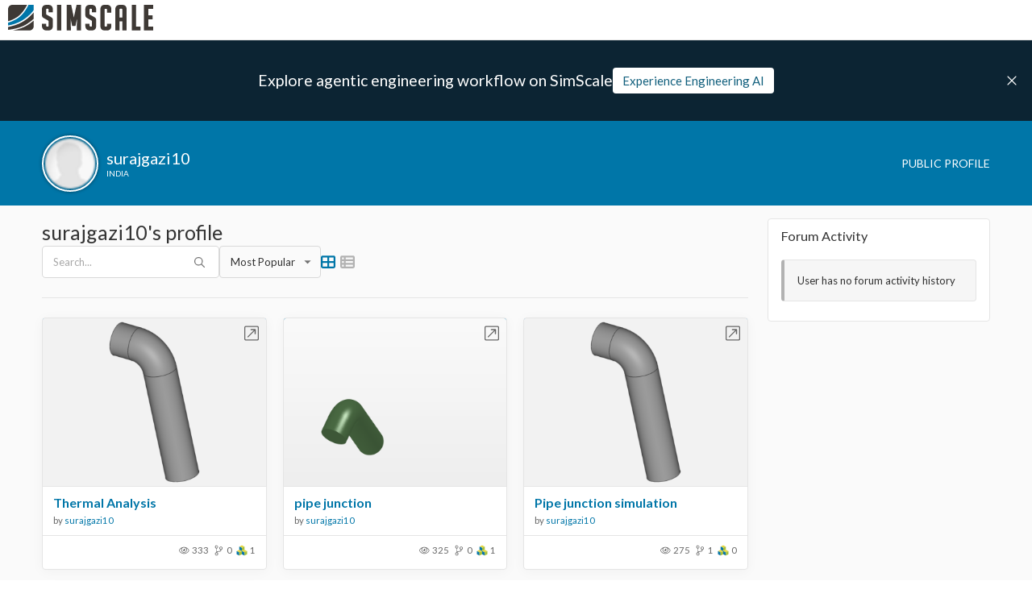

--- FILE ---
content_type: text/html; charset=utf-8
request_url: https://www.simscale.com/projects/surajgazi10/
body_size: 22946
content:
<!DOCTYPE html><html lang="en" class="__variable_616848"><head><meta charSet="utf-8"/><meta name="viewport" content="width=device-width, initial-scale=1"/><link rel="stylesheet" href="https://frontend-assets.simscale.com/public-projects/2026-01-08-1/_next/static/css/e0f6c7a3e563df0f.css" nonce="9fuf0x5875" data-precedence="next"/><link rel="preload" as="script" fetchPriority="low" nonce="9fuf0x5875" href="https://frontend-assets.simscale.com/public-projects/2026-01-08-1/_next/static/chunks/webpack-08c9846235959077.js"/><script src="https://frontend-assets.simscale.com/public-projects/2026-01-08-1/_next/static/chunks/7ac46153-bd83f9b7530bbf5d.js" async="" nonce="9fuf0x5875"></script><script src="https://frontend-assets.simscale.com/public-projects/2026-01-08-1/_next/static/chunks/3603-1d01ef9b7feea4ca.js" async="" nonce="9fuf0x5875"></script><script src="https://frontend-assets.simscale.com/public-projects/2026-01-08-1/_next/static/chunks/main-app-33ac045bdd8c001c.js" async="" nonce="9fuf0x5875"></script><script src="https://frontend-assets.simscale.com/public-projects/2026-01-08-1/_next/static/chunks/5210-2d215b5c0e9cdfce.js" async="" nonce="9fuf0x5875"></script><script src="https://frontend-assets.simscale.com/public-projects/2026-01-08-1/_next/static/chunks/app/loading-9d189ec18151c5cd.js" async="" nonce="9fuf0x5875"></script><script src="https://frontend-assets.simscale.com/public-projects/2026-01-08-1/_next/static/chunks/6487-31c6623c768f8e93.js" async="" nonce="9fuf0x5875"></script><script src="https://frontend-assets.simscale.com/public-projects/2026-01-08-1/_next/static/chunks/7916-d12fc76585078285.js" async="" nonce="9fuf0x5875"></script><script src="https://frontend-assets.simscale.com/public-projects/2026-01-08-1/_next/static/chunks/5326-0a7e72bc592edbe1.js" async="" nonce="9fuf0x5875"></script><script src="https://frontend-assets.simscale.com/public-projects/2026-01-08-1/_next/static/chunks/9791-566a999d67aeaced.js" async="" nonce="9fuf0x5875"></script><script src="https://frontend-assets.simscale.com/public-projects/2026-01-08-1/_next/static/chunks/3016-28a27b608d9579c8.js" async="" nonce="9fuf0x5875"></script><script src="https://frontend-assets.simscale.com/public-projects/2026-01-08-1/_next/static/chunks/2394-786b9823dd2095bd.js" async="" nonce="9fuf0x5875"></script><script src="https://frontend-assets.simscale.com/public-projects/2026-01-08-1/_next/static/chunks/app/layout-88cb82e671ef8fdd.js" async="" nonce="9fuf0x5875"></script><script src="https://frontend-assets.simscale.com/public-projects/2026-01-08-1/_next/static/chunks/8098-bf063fddd8b98693.js" async="" nonce="9fuf0x5875"></script><script src="https://frontend-assets.simscale.com/public-projects/2026-01-08-1/_next/static/chunks/8275-2e9bfe7a69a374d7.js" async="" nonce="9fuf0x5875"></script><script src="https://frontend-assets.simscale.com/public-projects/2026-01-08-1/_next/static/chunks/5181-149c9c95025cba3a.js" async="" nonce="9fuf0x5875"></script><script src="https://frontend-assets.simscale.com/public-projects/2026-01-08-1/_next/static/chunks/5701-18750d98a72a707c.js" async="" nonce="9fuf0x5875"></script><script src="https://frontend-assets.simscale.com/public-projects/2026-01-08-1/_next/static/chunks/6582-7c72ca07227b8e54.js" async="" nonce="9fuf0x5875"></script><script src="https://frontend-assets.simscale.com/public-projects/2026-01-08-1/_next/static/chunks/7945-d8df2b9aabc76cde.js" async="" nonce="9fuf0x5875"></script><script src="https://frontend-assets.simscale.com/public-projects/2026-01-08-1/_next/static/chunks/1074-f5854cfb27b39e17.js" async="" nonce="9fuf0x5875"></script><script src="https://frontend-assets.simscale.com/public-projects/2026-01-08-1/_next/static/chunks/8782-1ad4e95743488161.js" async="" nonce="9fuf0x5875"></script><script src="https://frontend-assets.simscale.com/public-projects/2026-01-08-1/_next/static/chunks/833-207558a8211e8fc3.js" async="" nonce="9fuf0x5875"></script><script src="https://frontend-assets.simscale.com/public-projects/2026-01-08-1/_next/static/chunks/6941-eb50c3cb66ac949c.js" async="" nonce="9fuf0x5875"></script><script src="https://frontend-assets.simscale.com/public-projects/2026-01-08-1/_next/static/chunks/3139-af7266cf7c636bca.js" async="" nonce="9fuf0x5875"></script><script src="https://frontend-assets.simscale.com/public-projects/2026-01-08-1/_next/static/chunks/2432-db5d8a4259edbc93.js" async="" nonce="9fuf0x5875"></script><script src="https://frontend-assets.simscale.com/public-projects/2026-01-08-1/_next/static/chunks/5966-562aef1f2d3bbeaf.js" async="" nonce="9fuf0x5875"></script><script src="https://frontend-assets.simscale.com/public-projects/2026-01-08-1/_next/static/chunks/app/%5Busername%5D/page-da59cdfd7e607398.js" async="" nonce="9fuf0x5875"></script><script src="https://frontend-assets.simscale.com/public-projects/2026-01-08-1/_next/static/chunks/app/error-1cc8656395f580ec.js" async="" nonce="9fuf0x5875"></script><link rel="preload" href="https://cmp.osano.com/AzyXZWSuJhbEfPoS/5f14c430-1b3a-4951-8595-74786b6f994f/osano.js" as="script" nonce="9fuf0x5875"/><link rel="preload" href="https://www.googletagmanager.com/gtm.js?id=GTM-MZ9NSHJ" as="script" nonce="9fuf0x5875"/><meta name="next-size-adjust" content=""/><link rel="preconnect" nonce="9fuf0x5875" href="https://cmp.osano.com" crossorigin=""/><script src="https://frontend-assets.simscale.com/public-projects/2026-01-08-1/_next/static/chunks/polyfills-42372ed130431b0a.js" noModule="" nonce="9fuf0x5875"></script><style data-emotion="mui-global a16pie">html{-webkit-font-smoothing:antialiased;-moz-osx-font-smoothing:grayscale;box-sizing:border-box;-webkit-text-size-adjust:100%;}*,*::before,*::after{box-sizing:inherit;}strong,b{font-weight:700;}body{margin:0;color:#333333;font-family:var(--lato-font);font-weight:400;font-size:0.813rem;line-height:1.5;background-color:#fff;}@media print{body{background-color:#fff;}}body::backdrop{background-color:#fff;}.u-overflowOverlay{overflow-y:auto!important;overflow-y:overlay!important;}*{scrollbar-width:thin;scrollbar-color:#D9D9D9 transparent;}::-webkit-scrollbar{width:4px;height:4px;background-color:transparent;}::-webkit-scrollbar-track{background:transparent;border:none;border-radius:0;}::-webkit-scrollbar-thumb{background-color:#D9D9D9;border:none;border-left:8px solid transparent;border-radius:0;-webkit-transition:.3s background-color;transition:.3s background-color;}::-webkit-scrollbar-thumb:hover{background-color:#B2B2B2;}</style><style data-emotion="mui-global animation-61bdi0">@-webkit-keyframes animation-61bdi0{0%{-webkit-transform:rotate(0deg);-moz-transform:rotate(0deg);-ms-transform:rotate(0deg);transform:rotate(0deg);}100%{-webkit-transform:rotate(360deg);-moz-transform:rotate(360deg);-ms-transform:rotate(360deg);transform:rotate(360deg);}}@keyframes animation-61bdi0{0%{-webkit-transform:rotate(0deg);-moz-transform:rotate(0deg);-ms-transform:rotate(0deg);transform:rotate(0deg);}100%{-webkit-transform:rotate(360deg);-moz-transform:rotate(360deg);-ms-transform:rotate(360deg);transform:rotate(360deg);}}</style><style data-emotion="mui-global animation-1o38n3e">@-webkit-keyframes animation-1o38n3e{0%{stroke-dasharray:1px,200px;stroke-dashoffset:0;}50%{stroke-dasharray:100px,200px;stroke-dashoffset:-15px;}100%{stroke-dasharray:1px,200px;stroke-dashoffset:-126px;}}@keyframes animation-1o38n3e{0%{stroke-dasharray:1px,200px;stroke-dashoffset:0;}50%{stroke-dasharray:100px,200px;stroke-dashoffset:-15px;}100%{stroke-dasharray:1px,200px;stroke-dashoffset:-126px;}}</style><style data-emotion="mui 1jxff5n 126fiid 1141b6x 4w2447 1kra6we pjg38w dhhcz9 kfsdck 179ypvz 1s1twyg 15lg8vw 110syy9 1f8hxx1 t69fib 1sx8cmj 4ejps8 13odlrs">.mui-1jxff5n{background:#FAFAFA;-moz-osx-font-smoothing:grayscale;-webkit-font-smoothing:antialiased;scroll-behavior:smooth;padding-top:150px;-webkit-transition:all .25s ease-in-out;transition:all .25s ease-in-out;min-height:100vh;}@media (max-width:599.95px){.mui-1jxff5n{padding-top:145px;}}.mui-126fiid{left:0;position:fixed;width:100%;top:50px;height:100px;background-color:#0C2433;display:-webkit-box;display:-webkit-flex;display:-ms-flexbox;display:flex;gap:46px;-webkit-box-pack:center;-ms-flex-pack:center;-webkit-justify-content:center;justify-content:center;-webkit-align-items:center;-webkit-box-align:center;-ms-flex-align:center;align-items:center;z-index:2;-webkit-transition:all .25s ease-in-out;transition:all .25s ease-in-out;-webkit-transform:translateY(0);-moz-transform:translateY(0);-ms-transform:translateY(0);transform:translateY(0);opacity:1;visibility:visible;pointer-events:auto;}@media (max-width:599.95px){.mui-126fiid{padding:0 20px;top:45px;-webkit-flex-direction:column;-ms-flex-direction:column;flex-direction:column;gap:10px;}}.mui-1141b6x{left:0;position:fixed;width:100%;top:50px;height:100px;background-color:#0C2433;display:-webkit-box;display:-webkit-flex;display:-ms-flexbox;display:flex;gap:46px;-webkit-box-pack:center;-ms-flex-pack:center;-webkit-justify-content:center;justify-content:center;-webkit-align-items:center;-webkit-box-align:center;-ms-flex-align:center;align-items:center;z-index:2;-webkit-transition:all .25s ease-in-out;transition:all .25s ease-in-out;-webkit-transform:translateY(0);-moz-transform:translateY(0);-ms-transform:translateY(0);transform:translateY(0);opacity:1;visibility:visible;pointer-events:auto;}@media (max-width:599.95px){.mui-1141b6x{padding:0 20px;top:45px;-webkit-flex-direction:column;-ms-flex-direction:column;flex-direction:column;gap:10px;}}.mui-4w2447{text-align:center;-webkit-flex:0 0 auto;-ms-flex:0 0 auto;flex:0 0 auto;font-size:1.2195rem;padding:8px;border-radius:50%;color:rgba(0, 0, 0, 0.54);-webkit-transition:background-color 150ms cubic-bezier(0.4, 0, 0.2, 1) 0ms;transition:background-color 150ms cubic-bezier(0.4, 0, 0.2, 1) 0ms;--IconButton-hoverBg:rgba(0, 0, 0, 0.04);color:#0076A8;--IconButton-hoverBg:rgba(0, 118, 168, 0.04);padding:5px;font-size:0.9146249999999999rem;top:30px;right:5px;position:absolute;cursor:pointer;height:40px;min-width:40px;}.mui-4w2447:hover{background-color:var(--IconButton-hoverBg);}@media (hover: none){.mui-4w2447:hover{background-color:transparent;}}.mui-4w2447.Mui-disabled{background-color:transparent;color:rgba(0, 0, 0, 0.26);}.mui-4w2447.MuiIconButton-loading{color:transparent;}.mui-1kra6we{display:-webkit-inline-box;display:-webkit-inline-flex;display:-ms-inline-flexbox;display:inline-flex;-webkit-align-items:center;-webkit-box-align:center;-ms-flex-align:center;align-items:center;-webkit-box-pack:center;-ms-flex-pack:center;-webkit-justify-content:center;justify-content:center;position:relative;box-sizing:border-box;-webkit-tap-highlight-color:transparent;background-color:transparent;outline:0;border:0;margin:0;border-radius:0;padding:0;cursor:pointer;-webkit-user-select:none;-moz-user-select:none;-ms-user-select:none;user-select:none;vertical-align:middle;-moz-appearance:none;-webkit-appearance:none;-webkit-text-decoration:none;text-decoration:none;color:inherit;text-align:center;-webkit-flex:0 0 auto;-ms-flex:0 0 auto;flex:0 0 auto;font-size:1.2195rem;padding:8px;border-radius:50%;color:rgba(0, 0, 0, 0.54);-webkit-transition:background-color 150ms cubic-bezier(0.4, 0, 0.2, 1) 0ms;transition:background-color 150ms cubic-bezier(0.4, 0, 0.2, 1) 0ms;--IconButton-hoverBg:rgba(0, 0, 0, 0.04);color:#0076A8;--IconButton-hoverBg:rgba(0, 118, 168, 0.04);padding:5px;font-size:0.9146249999999999rem;top:30px;right:5px;position:absolute;cursor:pointer;height:40px;min-width:40px;}.mui-1kra6we::-moz-focus-inner{border-style:none;}.mui-1kra6we.Mui-disabled{pointer-events:none;cursor:default;}@media print{.mui-1kra6we{-webkit-print-color-adjust:exact;color-adjust:exact;}}.mui-1kra6we:hover{background-color:var(--IconButton-hoverBg);}@media (hover: none){.mui-1kra6we:hover{background-color:transparent;}}.mui-1kra6we.Mui-disabled{background-color:transparent;color:rgba(0, 0, 0, 0.26);}.mui-1kra6we.MuiIconButton-loading{color:transparent;}.mui-pjg38w{margin:0;font-family:var(--lato-font);font-weight:400;font-size:0.813rem;line-height:1.5;color:#fff;display:-webkit-inline-box;display:-webkit-inline-flex;display:-ms-inline-flexbox;display:inline-flex;width:18px;height:18px;line-height:0;}.mui-dhhcz9{margin:0;font-family:var(--lato-font);font-weight:400;font-size:0.813rem;line-height:1.5;color:white;}@media (min-width:0px){.mui-dhhcz9{font-style:normal;font-weight:400;font-size:15px;line-height:18px;text-overflow:ellipsis;overflow:hidden;white-space:nowrap;}}@media (min-width:900px){.mui-dhhcz9{font-family:var(--lato-font);font-weight:400;font-size:1.2195rem;line-height:1.334;}}.mui-kfsdck{padding:7px 12px;-webkit-transition:.3s color,.3s background,.3s border,.3s box-shadow;transition:.3s color,.3s background,.3s border,.3s box-shadow;background:#fff;color:#115F7D;font-size:15px;}.mui-kfsdck:hover{box-shadow:0 2px 8px rgba(0,0,0,.2),inset 0 0 0 transparent;background:#fff;color:#115F7D;}@media (max-width:599.95px){.mui-kfsdck{width:100%;font-size:13px;}}.mui-179ypvz{padding:0 16px;height:32px;-webkit-transition:.3s color,.3s background,.3s border,.3s box-shadow;transition:.3s color,.3s background,.3s border,.3s box-shadow;padding:7px 12px;-webkit-transition:.3s color,.3s background,.3s border,.3s box-shadow;transition:.3s color,.3s background,.3s border,.3s box-shadow;background:#fff;color:#115F7D;font-size:15px;}.mui-179ypvz.MuiButton-outlinedSizeLarge,.mui-179ypvz.MuiButton-containedSizeLarge{height:40px;padding:0 16px;}.mui-179ypvz:active:not(.Mui-disabled){box-shadow:0 2px 3px rgba(0, 0, 0, 0.4) inset;}.mui-179ypvz.Mui-disabled{color:white;background-color:#CCCCCC;}.mui-179ypvz.MuiButton-outlined{border-color:#C4E0EB;color:#0076A8;}.mui-179ypvz.MuiButton-outlined:hover:not(.Mui-disabled){background-color:#F6F6F6;}.mui-179ypvz.MuiButton-outlined.Mui-disabled{border-color:#F6F6F6;color:#B2B2B2;background-color:transparent;}.mui-179ypvz.MuiButton-outlined:active:not(.Mui-disabled){box-shadow:0 2px 3px rgba(0, 0, 0, 0.1) inset;}.mui-179ypvz .MuiButton-startIcon{margin-left:0;}.mui-179ypvz:hover{box-shadow:0 2px 8px rgba(0,0,0,.2),inset 0 0 0 transparent;}.mui-179ypvz a{height:100%;width:100%;display:-webkit-box;display:-webkit-flex;display:-ms-flexbox;display:flex;-webkit-box-pack:center;-ms-flex-pack:center;-webkit-justify-content:center;justify-content:center;-webkit-align-items:center;-webkit-box-align:center;-ms-flex-align:center;align-items:center;-webkit-text-decoration:none;text-decoration:none;color:inherit;}.mui-179ypvz:hover{box-shadow:0 2px 8px rgba(0,0,0,.2),inset 0 0 0 transparent;background:#fff;color:#115F7D;}@media (max-width:599.95px){.mui-179ypvz{width:100%;font-size:13px;}}.mui-1s1twyg{text-transform:none;font-family:var(--lato-font);font-weight:500;font-size:0.711375rem;line-height:1.75;min-width:64px;padding:6px 16px;border:0;border-radius:4px;-webkit-transition:background-color 250ms cubic-bezier(0.4, 0, 0.2, 1) 0ms,box-shadow 250ms cubic-bezier(0.4, 0, 0.2, 1) 0ms,border-color 250ms cubic-bezier(0.4, 0, 0.2, 1) 0ms,color 250ms cubic-bezier(0.4, 0, 0.2, 1) 0ms;transition:background-color 250ms cubic-bezier(0.4, 0, 0.2, 1) 0ms,box-shadow 250ms cubic-bezier(0.4, 0, 0.2, 1) 0ms,border-color 250ms cubic-bezier(0.4, 0, 0.2, 1) 0ms,color 250ms cubic-bezier(0.4, 0, 0.2, 1) 0ms;color:var(--variant-containedColor);background-color:var(--variant-containedBg);box-shadow:0px 3px 1px -2px rgba(0,0,0,0.2),0px 2px 2px 0px rgba(0,0,0,0.14),0px 1px 5px 0px rgba(0,0,0,0.12);--variant-textColor:#323232;--variant-outlinedColor:#323232;--variant-outlinedBorder:rgba(50, 50, 50, 0.5);--variant-containedColor:#fff;--variant-containedBg:#323232;box-shadow:none;-webkit-transition:background-color 250ms cubic-bezier(0.4, 0, 0.2, 1) 0ms,box-shadow 250ms cubic-bezier(0.4, 0, 0.2, 1) 0ms,border-color 250ms cubic-bezier(0.4, 0, 0.2, 1) 0ms;transition:background-color 250ms cubic-bezier(0.4, 0, 0.2, 1) 0ms,box-shadow 250ms cubic-bezier(0.4, 0, 0.2, 1) 0ms,border-color 250ms cubic-bezier(0.4, 0, 0.2, 1) 0ms;font-size:13px;font-weight:400;padding:0 16px;height:32px;-webkit-transition:.3s color,.3s background,.3s border,.3s box-shadow;transition:.3s color,.3s background,.3s border,.3s box-shadow;padding:7px 12px;-webkit-transition:.3s color,.3s background,.3s border,.3s box-shadow;transition:.3s color,.3s background,.3s border,.3s box-shadow;background:#fff;color:#115F7D;font-size:15px;}.mui-1s1twyg:hover{-webkit-text-decoration:none;text-decoration:none;}.mui-1s1twyg.Mui-disabled{color:rgba(0, 0, 0, 0.26);}.mui-1s1twyg:hover{box-shadow:0px 2px 4px -1px rgba(0,0,0,0.2),0px 4px 5px 0px rgba(0,0,0,0.14),0px 1px 10px 0px rgba(0,0,0,0.12);}@media (hover: none){.mui-1s1twyg:hover{box-shadow:0px 3px 1px -2px rgba(0,0,0,0.2),0px 2px 2px 0px rgba(0,0,0,0.14),0px 1px 5px 0px rgba(0,0,0,0.12);}}.mui-1s1twyg:active{box-shadow:0px 5px 5px -3px rgba(0,0,0,0.2),0px 8px 10px 1px rgba(0,0,0,0.14),0px 3px 14px 2px rgba(0,0,0,0.12);}.mui-1s1twyg.Mui-focusVisible{box-shadow:0px 3px 5px -1px rgba(0,0,0,0.2),0px 6px 10px 0px rgba(0,0,0,0.14),0px 1px 18px 0px rgba(0,0,0,0.12);}.mui-1s1twyg.Mui-disabled{color:rgba(0, 0, 0, 0.26);box-shadow:none;background-color:rgba(0, 0, 0, 0.12);}@media (hover: hover){.mui-1s1twyg:hover{--variant-containedBg:rgb(35, 35, 35);--variant-textBg:rgba(50, 50, 50, 0.04);--variant-outlinedBorder:#323232;--variant-outlinedBg:rgba(50, 50, 50, 0.04);}}.mui-1s1twyg:hover{box-shadow:none;}.mui-1s1twyg.Mui-focusVisible{box-shadow:none;}.mui-1s1twyg:active{box-shadow:none;}.mui-1s1twyg.Mui-disabled{box-shadow:none;}.mui-1s1twyg.MuiButton-loading{color:transparent;}.mui-1s1twyg.MuiButton-outlinedSizeLarge,.mui-1s1twyg.MuiButton-containedSizeLarge{height:40px;padding:0 16px;}.mui-1s1twyg:active:not(.Mui-disabled){box-shadow:0 2px 3px rgba(0, 0, 0, 0.4) inset;}.mui-1s1twyg.Mui-disabled{color:white;background-color:#CCCCCC;}.mui-1s1twyg.MuiButton-outlined{border-color:#C4E0EB;color:#0076A8;}.mui-1s1twyg.MuiButton-outlined:hover:not(.Mui-disabled){background-color:#F6F6F6;}.mui-1s1twyg.MuiButton-outlined.Mui-disabled{border-color:#F6F6F6;color:#B2B2B2;background-color:transparent;}.mui-1s1twyg.MuiButton-outlined:active:not(.Mui-disabled){box-shadow:0 2px 3px rgba(0, 0, 0, 0.1) inset;}.mui-1s1twyg .MuiButton-startIcon{margin-left:0;}.mui-1s1twyg:hover{box-shadow:0 2px 8px rgba(0,0,0,.2),inset 0 0 0 transparent;}.mui-1s1twyg a{height:100%;width:100%;display:-webkit-box;display:-webkit-flex;display:-ms-flexbox;display:flex;-webkit-box-pack:center;-ms-flex-pack:center;-webkit-justify-content:center;justify-content:center;-webkit-align-items:center;-webkit-box-align:center;-ms-flex-align:center;align-items:center;-webkit-text-decoration:none;text-decoration:none;color:inherit;}.mui-1s1twyg:hover{box-shadow:0 2px 8px rgba(0,0,0,.2),inset 0 0 0 transparent;background:#fff;color:#115F7D;}@media (max-width:599.95px){.mui-1s1twyg{width:100%;font-size:13px;}}.mui-15lg8vw{display:-webkit-inline-box;display:-webkit-inline-flex;display:-ms-inline-flexbox;display:inline-flex;-webkit-align-items:center;-webkit-box-align:center;-ms-flex-align:center;align-items:center;-webkit-box-pack:center;-ms-flex-pack:center;-webkit-justify-content:center;justify-content:center;position:relative;box-sizing:border-box;-webkit-tap-highlight-color:transparent;background-color:transparent;outline:0;border:0;margin:0;border-radius:0;padding:0;cursor:pointer;-webkit-user-select:none;-moz-user-select:none;-ms-user-select:none;user-select:none;vertical-align:middle;-moz-appearance:none;-webkit-appearance:none;-webkit-text-decoration:none;text-decoration:none;color:inherit;text-transform:none;font-family:var(--lato-font);font-weight:500;font-size:0.711375rem;line-height:1.75;min-width:64px;padding:6px 16px;border:0;border-radius:4px;-webkit-transition:background-color 250ms cubic-bezier(0.4, 0, 0.2, 1) 0ms,box-shadow 250ms cubic-bezier(0.4, 0, 0.2, 1) 0ms,border-color 250ms cubic-bezier(0.4, 0, 0.2, 1) 0ms,color 250ms cubic-bezier(0.4, 0, 0.2, 1) 0ms;transition:background-color 250ms cubic-bezier(0.4, 0, 0.2, 1) 0ms,box-shadow 250ms cubic-bezier(0.4, 0, 0.2, 1) 0ms,border-color 250ms cubic-bezier(0.4, 0, 0.2, 1) 0ms,color 250ms cubic-bezier(0.4, 0, 0.2, 1) 0ms;color:var(--variant-containedColor);background-color:var(--variant-containedBg);box-shadow:0px 3px 1px -2px rgba(0,0,0,0.2),0px 2px 2px 0px rgba(0,0,0,0.14),0px 1px 5px 0px rgba(0,0,0,0.12);--variant-textColor:#323232;--variant-outlinedColor:#323232;--variant-outlinedBorder:rgba(50, 50, 50, 0.5);--variant-containedColor:#fff;--variant-containedBg:#323232;box-shadow:none;-webkit-transition:background-color 250ms cubic-bezier(0.4, 0, 0.2, 1) 0ms,box-shadow 250ms cubic-bezier(0.4, 0, 0.2, 1) 0ms,border-color 250ms cubic-bezier(0.4, 0, 0.2, 1) 0ms;transition:background-color 250ms cubic-bezier(0.4, 0, 0.2, 1) 0ms,box-shadow 250ms cubic-bezier(0.4, 0, 0.2, 1) 0ms,border-color 250ms cubic-bezier(0.4, 0, 0.2, 1) 0ms;font-size:13px;font-weight:400;padding:0 16px;height:32px;-webkit-transition:.3s color,.3s background,.3s border,.3s box-shadow;transition:.3s color,.3s background,.3s border,.3s box-shadow;padding:7px 12px;-webkit-transition:.3s color,.3s background,.3s border,.3s box-shadow;transition:.3s color,.3s background,.3s border,.3s box-shadow;background:#fff;color:#115F7D;font-size:15px;}.mui-15lg8vw::-moz-focus-inner{border-style:none;}.mui-15lg8vw.Mui-disabled{pointer-events:none;cursor:default;}@media print{.mui-15lg8vw{-webkit-print-color-adjust:exact;color-adjust:exact;}}.mui-15lg8vw:hover{-webkit-text-decoration:none;text-decoration:none;}.mui-15lg8vw.Mui-disabled{color:rgba(0, 0, 0, 0.26);}.mui-15lg8vw:hover{box-shadow:0px 2px 4px -1px rgba(0,0,0,0.2),0px 4px 5px 0px rgba(0,0,0,0.14),0px 1px 10px 0px rgba(0,0,0,0.12);}@media (hover: none){.mui-15lg8vw:hover{box-shadow:0px 3px 1px -2px rgba(0,0,0,0.2),0px 2px 2px 0px rgba(0,0,0,0.14),0px 1px 5px 0px rgba(0,0,0,0.12);}}.mui-15lg8vw:active{box-shadow:0px 5px 5px -3px rgba(0,0,0,0.2),0px 8px 10px 1px rgba(0,0,0,0.14),0px 3px 14px 2px rgba(0,0,0,0.12);}.mui-15lg8vw.Mui-focusVisible{box-shadow:0px 3px 5px -1px rgba(0,0,0,0.2),0px 6px 10px 0px rgba(0,0,0,0.14),0px 1px 18px 0px rgba(0,0,0,0.12);}.mui-15lg8vw.Mui-disabled{color:rgba(0, 0, 0, 0.26);box-shadow:none;background-color:rgba(0, 0, 0, 0.12);}@media (hover: hover){.mui-15lg8vw:hover{--variant-containedBg:rgb(35, 35, 35);--variant-textBg:rgba(50, 50, 50, 0.04);--variant-outlinedBorder:#323232;--variant-outlinedBg:rgba(50, 50, 50, 0.04);}}.mui-15lg8vw:hover{box-shadow:none;}.mui-15lg8vw.Mui-focusVisible{box-shadow:none;}.mui-15lg8vw:active{box-shadow:none;}.mui-15lg8vw.Mui-disabled{box-shadow:none;}.mui-15lg8vw.MuiButton-loading{color:transparent;}.mui-15lg8vw.MuiButton-outlinedSizeLarge,.mui-15lg8vw.MuiButton-containedSizeLarge{height:40px;padding:0 16px;}.mui-15lg8vw:active:not(.Mui-disabled){box-shadow:0 2px 3px rgba(0, 0, 0, 0.4) inset;}.mui-15lg8vw.Mui-disabled{color:white;background-color:#CCCCCC;}.mui-15lg8vw.MuiButton-outlined{border-color:#C4E0EB;color:#0076A8;}.mui-15lg8vw.MuiButton-outlined:hover:not(.Mui-disabled){background-color:#F6F6F6;}.mui-15lg8vw.MuiButton-outlined.Mui-disabled{border-color:#F6F6F6;color:#B2B2B2;background-color:transparent;}.mui-15lg8vw.MuiButton-outlined:active:not(.Mui-disabled){box-shadow:0 2px 3px rgba(0, 0, 0, 0.1) inset;}.mui-15lg8vw .MuiButton-startIcon{margin-left:0;}.mui-15lg8vw:hover{box-shadow:0 2px 8px rgba(0,0,0,.2),inset 0 0 0 transparent;}.mui-15lg8vw a{height:100%;width:100%;display:-webkit-box;display:-webkit-flex;display:-ms-flexbox;display:flex;-webkit-box-pack:center;-ms-flex-pack:center;-webkit-justify-content:center;justify-content:center;-webkit-align-items:center;-webkit-box-align:center;-ms-flex-align:center;align-items:center;-webkit-text-decoration:none;text-decoration:none;color:inherit;}.mui-15lg8vw:hover{box-shadow:0 2px 8px rgba(0,0,0,.2),inset 0 0 0 transparent;background:#fff;color:#115F7D;}@media (max-width:599.95px){.mui-15lg8vw{width:100%;font-size:13px;}}.mui-110syy9{left:0;position:fixed;top:0;width:100%;border-bottom:1px solid #E5E5E5;box-sizing:border-box;height:50px;background:#fff;display:-webkit-box;display:-webkit-flex;display:-ms-flexbox;display:flex;-webkit-align-items:center;-webkit-box-align:center;-ms-flex-align:center;align-items:center;-webkit-box-pack:justify;-webkit-justify-content:space-between;justify-content:space-between;padding:0 10px;z-index:5;}@media (max-width:599.95px){.mui-110syy9{height:45px;}.mui-110syy9 img{max-width:159px;height:auto;}}.mui-1f8hxx1{left:0;position:fixed;top:0;width:100%;border-bottom:1px solid #E5E5E5;box-sizing:border-box;height:50px;background:#fff;display:-webkit-box;display:-webkit-flex;display:-ms-flexbox;display:flex;-webkit-align-items:center;-webkit-box-align:center;-ms-flex-align:center;align-items:center;-webkit-box-pack:justify;-webkit-justify-content:space-between;justify-content:space-between;padding:0 10px;z-index:5;}@media (max-width:599.95px){.mui-1f8hxx1{height:45px;}.mui-1f8hxx1 img{max-width:159px;height:auto;}}.mui-t69fib{display:-webkit-box;display:-webkit-flex;display:-ms-flexbox;display:flex;-webkit-box-pack:center;-ms-flex-pack:center;-webkit-justify-content:center;justify-content:center;-webkit-align-items:center;-webkit-box-align:center;-ms-flex-align:center;align-items:center;height:calc(100vh - 50px);}.mui-1sx8cmj{display:inline-block;-webkit-animation:animation-61bdi0 1.4s linear infinite;animation:animation-61bdi0 1.4s linear infinite;color:#0076A8;}.mui-4ejps8{display:block;}.mui-13odlrs{stroke:currentColor;stroke-dasharray:80px,200px;stroke-dashoffset:0;-webkit-animation:animation-1o38n3e 1.4s ease-in-out infinite;animation:animation-1o38n3e 1.4s ease-in-out infinite;}</style></head><body><div hidden=""><!--$?--><template id="B:0"></template><!--/$--></div><svg xmlns="http://www.w3.org/2000/svg" style="display:none"><symbol id="sprite-facebook" viewBox="0 0 320 512"><path d="M80 299.3V512H196V299.3h86.5l18-97.8H196V166.9c0-51.7 20.3-71.5 72.7-71.5c16.3 0 29.4 .4 37 1.2V7.9C291.4 4 256.4 0 236.2 0C129.3 0 80 50.5 80 159.4v42.1H14v97.8H80z"></path></symbol><symbol id="sprite-linkedin" viewBox="0 0 448 512"><path d="M100.3 448H7.4V148.9h92.9zM53.8 108.1C24.1 108.1 0 83.5 0 53.8a53.8 53.8 0 0 1 107.6 0c0 29.7-24.1 54.3-53.8 54.3zM447.9 448h-92.7V302.4c0-34.7-.7-79.2-48.3-79.2-48.3 0-55.7 37.7-55.7 76.7V448h-92.8V148.9h89.1v40.8h1.3c12.4-23.5 42.7-48.3 87.9-48.3 94 0 111.3 61.9 111.3 142.3V448z"></path></symbol><symbol id="sprite-x" viewBox="0 0 512 512"><path d="M389.2 48h70.6L305.6 224.2 487 464H345L233.7 318.6 106.5 464H35.8L200.7 275.5 26.8 48H172.4L272.9 180.9 389.2 48zM364.4 421.8h39.1L151.1 88h-42L364.4 421.8z"></path></symbol><symbol id="sprite-search" viewBox="0 0 512 512"><path d="M368 208A160 160 0 1 0 48 208a160 160 0 1 0 320 0zM337.1 371.1C301.7 399.2 256.8 416 208 416C93.1 416 0 322.9 0 208S93.1 0 208 0S416 93.1 416 208c0 48.8-16.8 93.7-44.9 129.1L505 471c9.4 9.4 9.4 24.6 0 33.9s-24.6 9.4-33.9 0L337.1 371.1z"></path></symbol><symbol id="sprite-th-large" viewBox="0 0 512 512"><path d="M448 96l0 128-160 0 0-128 160 0zm0 192l0 128-160 0 0-128 160 0zM224 224L64 224 64 96l160 0 0 128zM64 288l160 0 0 128L64 416l0-128zM64 32C28.7 32 0 60.7 0 96L0 416c0 35.3 28.7 64 64 64l384 0c35.3 0 64-28.7 64-64l0-320c0-35.3-28.7-64-64-64L64 32z"></path></symbol><symbol id="sprite-th-list" viewBox="0 0 512 512"><path d="M0 96C0 60.7 28.7 32 64 32l384 0c35.3 0 64 28.7 64 64l0 320c0 35.3-28.7 64-64 64L64 480c-35.3 0-64-28.7-64-64L0 96zm64 0l0 64 64 0 0-64L64 96zm384 0L192 96l0 64 256 0 0-64zM64 224l0 64 64 0 0-64-64 0zm384 0l-256 0 0 64 256 0 0-64zM64 352l0 64 64 0 0-64-64 0zm384 0l-256 0 0 64 256 0 0-64z"></path></symbol><symbol id="sprite-arrow-right" viewBox="0 0 448 512"><path d="M438.6 278.6c12.5-12.5 12.5-32.8 0-45.3l-160-160c-12.5-12.5-32.8-12.5-45.3 0s-12.5 32.8 0 45.3L338.8 224 32 224c-17.7 0-32 14.3-32 32s14.3 32 32 32l306.7 0L233.4 393.4c-12.5 12.5-12.5 32.8 0 45.3s32.8 12.5 45.3 0l160-160z"></path></symbol><symbol id="sprite-arrow-right-light" viewBox="0 0 448 512"><path d="M443.3 267.3c6.2-6.2 6.2-16.4 0-22.6l-176-176c-6.2-6.2-16.4-6.2-22.6 0s-6.2 16.4 0 22.6L393.4 240 16 240c-8.8 0-16 7.2-16 16s7.2 16 16 16l377.4 0L244.7 420.7c-6.2 6.2-6.2 16.4 0 22.6s16.4 6.2 22.6 0l176-176z"></path></symbol><symbol id="sprite-angle-right" viewBox="0 0 320 512"><path d="M278.6 233.4c12.5 12.5 12.5 32.8 0 45.3l-160 160c-12.5 12.5-32.8 12.5-45.3 0s-12.5-32.8 0-45.3L210.7 256 73.4 118.6c-12.5-12.5-12.5-32.8 0-45.3s32.8-12.5 45.3 0l160 160z"></path></symbol><symbol id="sprite-times-light" viewBox="0 0 384 512"><path d="M324.5 411.1c6.2 6.2 16.4 6.2 22.6 0s6.2-16.4 0-22.6L214.6 256 347.1 123.5c6.2-6.2 6.2-16.4 0-22.6s-16.4-6.2-22.6 0L192 233.4 59.6 100.9c-6.2-6.2-16.4-6.2-22.6 0s-6.2 16.4 0 22.6L169.4 256 36.9 388.5c-6.2 6.2-6.2 16.4 0 22.6s16.4 6.2 22.6 0L192 278.6 324.5 411.1z"></path></symbol><symbol id="sprite-check-circle" viewBox="0 0 512 512"><path d="M256 512A256 256 0 1 0 256 0a256 256 0 1 0 0 512zM369 209L241 337c-9.4 9.4-24.6 9.4-33.9 0l-64-64c-9.4-9.4-9.4-24.6 0-33.9s24.6-9.4 33.9 0l47 47L335 175c9.4-9.4 24.6-9.4 33.9 0s9.4 24.6 0 33.9z"></path></symbol><symbol id="sprite-times-circle" viewBox="0 0 512 512"><path d="M256 8C119 8 8 119 8 256s111 248 248 248 248-111 248-248S393 8 256 8zm121.6 313.1c4.7 4.7 4.7 12.3 0 17L338 377.6c-4.7 4.7-12.3 4.7-17 0L256 312l-65.1 65.6c-4.7 4.7-12.3 4.7-17 0L134.4 338c-4.7-4.7-4.7-12.3 0-17l65.6-65-65.6-65.1c-4.7-4.7-4.7-12.3 0-17l39.6-39.6c4.7-4.7 12.3-4.7 17 0l65 65.7 65.1-65.6c4.7-4.7 12.3-4.7 17 0l39.6 39.6c4.7 4.7 4.7 12.3 0 17L312 256l65.6 65.1z"></path></symbol><symbol id="sprite-times-circle-light" viewBox="0 0 512 512"><path d="M256 8C119 8 8 119 8 256s111 248 248 248 248-111 248-248S393 8 256 8zm0 464c-118.7 0-216-96.1-216-216 0-118.7 96.1-216 216-216 118.7 0 216 96.1 216 216 0 118.7-96.1 216-216 216zm94.8-285.3L281.5 256l69.3 69.3c4.7 4.7 4.7 12.3 0 17l-8.5 8.5c-4.7 4.7-12.3 4.7-17 0L256 281.5l-69.3 69.3c-4.7 4.7-12.3 4.7-17 0l-8.5-8.5c-4.7-4.7-4.7-12.3 0-17l69.3-69.3-69.3-69.3c-4.7-4.7-4.7-12.3 0-17l8.5-8.5c4.7-4.7 12.3-4.7 17 0l69.3 69.3 69.3-69.3c4.7-4.7 12.3-4.7 17 0l8.5 8.5c4.6 4.7 4.6 12.3 0 17z"></path> </symbol><symbol id="sprite-electromagnetics"><g fill-rule="evenodd" clip-rule="evenodd"><path d="M13.11 17c-.54.94-.21 2.19.73 2.73s2.19.21 2.73-.73c.87-1.5 2.65-4.58 3.51-6.09a.998.998 0 0 1 1.37-.37 2404 2404 0 0 0 5.2 3c.48.28.64.89.37 1.37-1.08 1.87-3.51 6.09-3.51 6.09-2.76 4.78-8.88 6.42-13.66 3.66C5.07 23.9 3.43 17.78 6.19 13c0 0 2.44-4.22 3.51-6.09.28-.48.89-.64 1.37-.37 1.33.77 3.87 2.23 5.2 3 .48.28.64.89.37 1.37-.87 1.5-2.63 4.54-3.53 6.09zm-5.19-3 3.01-5.22 3.46 2L11.38 16c-1.08 1.88-.41 4.38 1.46 5.46s4.38.41 5.46-1.46l3.01-5.22 3.46 2-3 5.22c-2.21 3.82-7.1 5.14-10.93 2.93S5.71 17.82 7.92 14z"></path><path d="M16.61 10.94a.998.998 0 0 0-.37-1.37 2404 2404 0 0 0-5.2-3 .998.998 0 0 0-1.37.37c-.85 1.48-2.5 4.33-2.5 4.33l6.93 4c.01 0 1.66-2.85 2.51-4.33z"></path><path d="M16.61 10.94a.998.998 0 0 0-.37-1.37 2404 2404 0 0 0-5.2-3 .998.998 0 0 0-1.37.37c-.85 1.48-2.5 4.33-2.5 4.33l6.93 4c.01 0 1.66-2.85 2.51-4.33zM10.92 8.8l3.46 2-1 1.73-3.46-2 1-1.73zM27.01 16.94a.998.998 0 0 0-.37-1.37 2404 2404 0 0 0-5.2-3c-.23-.13-.5-.17-.76-.1s-.47.24-.61.47c-.85 1.48-2.5 4.33-2.5 4.33l6.93 4c.01 0 1.65-2.85 2.51-4.33z"></path><path d="M27.01 16.94a.998.998 0 0 0-.37-1.37 2404 2404 0 0 0-5.2-3c-.23-.13-.5-.17-.76-.1s-.47.24-.61.47c-.85 1.48-2.5 4.33-2.5 4.33l6.93 4c.01 0 1.65-2.85 2.51-4.33zm-5.7-2.14 3.46 2-1 1.73-3.46-2c0 .01 1-1.73 1-1.73z"></path></g><path fill-rule="evenodd" clip-rule="evenodd" d="M23.63 8.53a.403.403 0 0 0-.15-.72c-.92-.19-2.21-.45-2.21-.45s1.68-2.92 2.53-4.38a.198.198 0 0 0-.29-.26c-1.53 1.11-4.96 3.61-6.47 4.71-.13.09-.19.25-.16.41.03.15.16.28.31.31.92.18 2.21.45 2.21.45s-1.68 2.92-2.53 4.38a.198.198 0 0 0 .29.26c1.53-1.11 4.96-3.61 6.47-4.71z"></path></symbol><symbol id="sprite-emoji" viewBox="0 0 512 512"><path d="M464 256A208 208 0 1 0 48 256a208 208 0 1 0 416 0zM0 256a256 256 0 1 1 512 0A256 256 0 1 1 0 256zm177.6 62.1C192.8 334.5 218.8 352 256 352s63.2-17.5 78.4-33.9c9-9.7 24.2-10.4 33.9-1.4s10.4 24.2 1.4 33.9c-22 23.8-60 49.4-113.6 49.4s-91.7-25.5-113.6-49.4c-9-9.7-8.4-24.9 1.4-33.9s24.9-8.4 33.9 1.4zM144.4 208a32 32 0 1 1 64 0 32 32 0 1 1 -64 0zm192-32a32 32 0 1 1 0 64 32 32 0 1 1 0-64z"></path></symbol></svg><main class="mui-1jxff5n"><div class="MuiBox-root mui-1141b6x" role="presentation"><button class="MuiButtonBase-root MuiIconButton-root MuiIconButton-colorPrimary MuiIconButton-sizeSmall mui-1kra6we" tabindex="0" type="button"><span class="MuiTypography-root MuiTypography-body1 mui-pjg38w"><svg style="transform:rotate(0deg);transition:transform 0.3s;width:18px;height:18px;display:block" fill="currentColor" width="18" height="18" viewBox="0 0 32 32"><use href="#sprite-times-light"></use></svg></span></button><span class="MuiTypography-root MuiTypography-body1 mui-dhhcz9">Explore agentic engineering workflow on SimScale</span><a class="MuiButtonBase-root MuiButton-root MuiButton-contained MuiButton-containedSecondary MuiButton-sizeMedium MuiButton-containedSizeMedium MuiButton-colorSecondary MuiButton-disableElevation MuiButton-root MuiButton-contained MuiButton-containedSecondary MuiButton-sizeMedium MuiButton-containedSizeMedium MuiButton-colorSecondary MuiButton-disableElevation mui-15lg8vw" tabindex="0" qa-attribute="bannerButton" href="https://www.simscale.com/interactive-demo/">Experience Engineering AI</a></div><div class="MuiBox-root mui-1f8hxx1" qa-attribute="header"><a href="/projects/"><svg width="180" height="32" version="1.0" id="Layer_1" xmlns="http://www.w3.org/2000/svg" xmlns:xlink="http://www.w3.org/1999/xlink" x="0px" y="0px" viewBox="0 0 180 32" enable-background="new 0 0 180 32" xml:space="preserve"><path style="fill:#3E3935" d="M50,31.75h-2.5c-2.5,0-5.5-1.1-5.5-6.2v-2.1h5.3v2.3c0,0.8,0.4,1.2,1.3,1.2h0.7c0.6,0,1-0.2,1-1.2v-5.2  c0-0.6-0.2-0.7-0.2-0.7c-0.2-0.1-0.4-0.4-1-0.7l-3.9-2.2c-0.9-0.5-1.5-0.8-2-1.2c-0.5-0.4-0.8-0.9-1-1.5s-0.2-1.3-0.2-2.1v-6.3  c0-3.8,1.9-5.8,5.5-5.8H50c3.6,0,5.5,2,5.5,5.8v3.5h-5.3v-3.3c0-0.9-0.3-1.2-1.2-1.2h-0.6c-0.7,0-1.2,0.2-1.2,1.2v5.1  c0,0.6,0.2,0.7,0.2,0.7c0.2,0.1,0.4,0.4,1,0.7l3.9,2.1c0.9,0.5,1.5,0.9,1.9,1.2c0.4,0.3,0.7,0.7,1,1.2s0.4,1.3,0.4,2.5v6.4  C55.5,29.75,53.6,31.75,50,31.75"></path><path style="fill:#3E3935" d="M66,31.8h-5.3V0H66V31.8z"></path><path style="fill:#3E3935" d="M90.5,31.8h-5.3l0.3-14.4l-1.9,8.8h-4.1l-1.9-8.8L78,31.8h-5.3V0h5.6l3.3,15.7L85,0h5.6v31.8H90.5L90.5,31.8z"></path><path style="fill:#3E3935" d="M103.8,31.75h-2.5c-2.5,0-5.5-1.1-5.5-6.2v-2.1h5.3v2.3c0,0.8,0.4,1.2,1.3,1.2h0.7c0.6,0,1-0.2,1-1.2v-5.2  c0-0.6-0.2-0.7-0.2-0.7c-0.2-0.1-0.4-0.4-1-0.7l-3.8-2.2c-0.9-0.5-1.5-0.8-2-1.2c-0.5-0.4-0.8-0.9-1-1.5s-0.3-1.3-0.3-2.1v-6.3  c0-3.8,1.9-5.8,5.5-5.8h2.5c3.6,0,5.5,2,5.5,5.8v3.5H104v-3.3c0-0.9-0.3-1.2-1.2-1.2h-0.6c-0.7,0-1.2,0.2-1.2,1.2v5.1  c0,0.6,0.2,0.7,0.2,0.7c0.2,0.1,0.4,0.3,1,0.7l3.8,2.1c0.9,0.5,1.5,0.9,1.9,1.2c0.4,0.3,0.7,0.7,1,1.2s0.4,1.3,0.4,2.5v6.4  C109.4,29.75,107.5,31.75,103.8,31.75"></path><path style="fill:#3E3935" d="M122.6,31.8H120c-3.6,0-5.5-2-5.5-5.8V5.8c0-3.8,1.9-5.8,5.5-5.8h2.6c3.6,0,5.5,2,5.5,5.8v4h-5.3V6.1  c0-0.8-0.4-1.2-1.3-1.2h-0.8c-0.6,0-1,0.2-1,1.2v19.6c0,1,0.4,1.2,1,1.2h1c0.6,0,1-0.2,1-1.2v-2.3h5.3V26  C128.1,29.8,126.2,31.8,122.6,31.8"></path><path style="fill:#3E3935" d="M147,31.75h-5.3v-11.2h-3.5v11.2H133V5.85c0-3.8,1.9-5.8,5.5-5.8h3.1c3.6,0,5.5,2,5.5,5.8v25.9H147z  M138.2,15.65h3.5v-9.6c0-0.8-0.3-1.2-1.2-1.2h-1.1c-0.8,0-1.2,0.3-1.2,1.2V15.65L138.2,15.65z"></path><path style="fill:#3E3935" d="M164.3,31.8h-10.9V0h5.3v26.9h5.6L164.3,31.8L164.3,31.8z"></path><path style="fill:#3E3935" d="M179.9,31.8h-11.3V0h11.3v4.9h-6V13h5.4v4.9h-5.4v9h6V31.8z"></path><path style="fill:#0076A9" d="M15.4,14C10,18.9,2.5,21.4,0,22.1v3.6c4.8-0.9,11.7-2.7,17.7-6.4c3.5-2.2,10-6.8,14.1-12.8l0,0V0h-6.5  C24.6,1.5,21.5,8.4,15.4,14"></path><path style="fill:#3E3935" d="M18.5,20.8C12.2,24.6,5,26.5,0,27.5V31h0.1c1.8-0.2,11.6-1.3,19.3-5c6-2.9,11.4-7.7,12.4-8.7v-8  C27.6,14.7,21.8,18.8,18.5,20.8"></path><path style="fill:#3E3935" d="M14.3,12.8C19.5,8,22.5,2.2,23.6,0H5.3C2.4,0,0,2.4,0,5.3v15.1C2.7,19.6,9.6,17.2,14.3,12.8"></path><path style="fill:#3E3935" d="M20,27.4C15.1,29.7,9.6,31,5.6,31.8h14.2h6.7c3,0,5.3-2.4,5.3-5.3v-7C29.7,21.3,25.1,25,20,27.4"></path></svg></a><!--$!--><template data-dgst="BAILOUT_TO_CLIENT_SIDE_RENDERING"></template><!--/$--></div><!--$?--><template id="B:1"></template><div class="MuiBox-root mui-t69fib"><span class="MuiCircularProgress-root MuiCircularProgress-indeterminate MuiCircularProgress-colorPrimary mui-1sx8cmj" style="width:40px;height:40px" role="progressbar"><svg class="MuiCircularProgress-svg mui-4ejps8" viewBox="22 22 44 44"><circle class="MuiCircularProgress-circle MuiCircularProgress-circleIndeterminate mui-13odlrs" cx="44" cy="44" r="20.2" fill="none" stroke-width="3.6"></circle></svg></span></div><!--/$--></main><script nonce="9fuf0x5875">requestAnimationFrame(function(){$RT=performance.now()});</script><script src="https://frontend-assets.simscale.com/public-projects/2026-01-08-1/_next/static/chunks/webpack-08c9846235959077.js" nonce="9fuf0x5875" id="_R_" async=""></script><div hidden id="S:1"><template id="P:2"></template><!--$?--><template id="B:3"></template><!--/$--></div><script nonce="9fuf0x5875">(self.__next_f=self.__next_f||[]).push([0])</script><script nonce="9fuf0x5875">self.__next_f.push([1,"1:\"$Sreact.fragment\"\n3:I[70670,[],\"\"]\n4:I[74692,[],\"\"]\n6:I[78599,[],\"OutletBoundary\"]\n8:I[8006,[],\"AsyncMetadataOutlet\"]\na:I[60034,[\"5210\",\"static/chunks/5210-2d215b5c0e9cdfce.js\",\"4209\",\"static/chunks/app/loading-9d189ec18151c5cd.js\"],\"default\"]\nb:I[78599,[],\"ViewportBoundary\"]\nd:I[78599,[],\"MetadataBoundary\"]\ne:\"$Sreact.suspense\"\n10:I[85702,[],\"\"]\n:HL[\"https://frontend-assets.simscale.com/public-projects/2026-01-08-1/_next/static/media/155cae559bbd1a77-s.p.woff2\",\"font\",{\"crossOrigin\":\"\",\"nonce\":\"9fuf0x5875\",\"type\":\"font/woff2\"}]\n:HL[\"https://frontend-assets.simscale.com/public-projects/2026-01-08-1/_next/static/media/25460892714ab800-s.p.woff2\",\"font\",{\"crossOrigin\":\"\",\"nonce\":\"9fuf0x5875\",\"type\":\"font/woff2\"}]\n:HL[\"https://frontend-assets.simscale.com/public-projects/2026-01-08-1/_next/static/media/4de1fea1a954a5b6-s.p.woff2\",\"font\",{\"crossOrigin\":\"\",\"nonce\":\"9fuf0x5875\",\"type\":\"font/woff2\"}]\n:HL[\"https://frontend-assets.simscale.com/public-projects/2026-01-08-1/_next/static/media/6d664cce900333ee-s.p.woff2\",\"font\",{\"crossOrigin\":\"\",\"nonce\":\"9fuf0x5875\",\"type\":\"font/woff2\"}]\n:HL[\"https://frontend-assets.simscale.com/public-projects/2026-01-08-1/_next/static/media/756f9c755543fe29-s.p.woff2\",\"font\",{\"crossOrigin\":\"\",\"nonce\":\"9fuf0x5875\",\"type\":\"font/woff2\"}]\n:HL[\"https://frontend-assets.simscale.com/public-projects/2026-01-08-1/_next/static/media/b5215411e8ce7768-s.p.woff2\",\"font\",{\"crossOrigin\":\"\",\"nonce\":\"9fuf0x5875\",\"type\":\"font/woff2\"}]\n:HL[\"https://frontend-assets.simscale.com/public-projects/2026-01-08-1/_next/static/css/e0f6c7a3e563df0f.css\",\"style\",{\"nonce\":\"9fuf0x5875\"}]\n"])</script><script nonce="9fuf0x5875">self.__next_f.push([1,"0:{\"P\":null,\"b\":\"W8DrtE1x-3JqDSuNnmrYJ\",\"p\":\"https://frontend-assets.simscale.com/public-projects/2026-01-08-1\",\"c\":[\"\",\"surajgazi10\",\"\"],\"i\":false,\"f\":[[[\"\",{\"children\":[[\"username\",\"surajgazi10\",\"d\"],{\"children\":[\"__PAGE__\",{}]}]},\"$undefined\",\"$undefined\",true],[\"\",[\"$\",\"$1\",\"c\",{\"children\":[[[\"$\",\"link\",\"0\",{\"rel\":\"stylesheet\",\"href\":\"https://frontend-assets.simscale.com/public-projects/2026-01-08-1/_next/static/css/e0f6c7a3e563df0f.css\",\"precedence\":\"next\",\"crossOrigin\":\"$undefined\",\"nonce\":\"9fuf0x5875\"}]],\"$L2\"]}],{\"children\":[[\"username\",\"surajgazi10\",\"d\"],[\"$\",\"$1\",\"c\",{\"children\":[null,[\"$\",\"$L3\",null,{\"parallelRouterKey\":\"children\",\"error\":\"$undefined\",\"errorStyles\":\"$undefined\",\"errorScripts\":\"$undefined\",\"template\":[\"$\",\"$L4\",null,{}],\"templateStyles\":\"$undefined\",\"templateScripts\":\"$undefined\",\"notFound\":\"$undefined\",\"forbidden\":\"$undefined\",\"unauthorized\":\"$undefined\"}]]}],{\"children\":[\"__PAGE__\",[\"$\",\"$1\",\"c\",{\"children\":[\"$L5\",null,[\"$\",\"$L6\",null,{\"children\":[\"$L7\",[\"$\",\"$L8\",null,{\"promise\":\"$@9\"}]]}]]}],{},null,false]},null,false]},[[\"$\",\"$La\",\"l\",{}],[],[]],false],[\"$\",\"$1\",\"h\",{\"children\":[null,[[\"$\",\"$Lb\",null,{\"children\":\"$Lc\"}],[\"$\",\"meta\",null,{\"name\":\"next-size-adjust\",\"content\":\"\"}]],[\"$\",\"$Ld\",null,{\"children\":[\"$\",\"div\",null,{\"hidden\":true,\"children\":[\"$\",\"$e\",null,{\"fallback\":null,\"children\":\"$Lf\"}]}]}]]}],false]],\"m\":\"$undefined\",\"G\":[\"$10\",[]],\"s\":false,\"S\":false}\n"])</script><script nonce="9fuf0x5875">self.__next_f.push([1,"c:[[\"$\",\"meta\",\"0\",{\"charSet\":\"utf-8\"}],[\"$\",\"meta\",\"1\",{\"name\":\"viewport\",\"content\":\"width=device-width, initial-scale=1\"}]]\n7:null\n"])</script><script nonce="9fuf0x5875">self.__next_f.push([1,"11:I[97359,[\"5210\",\"static/chunks/5210-2d215b5c0e9cdfce.js\",\"6487\",\"static/chunks/6487-31c6623c768f8e93.js\",\"7916\",\"static/chunks/7916-d12fc76585078285.js\",\"5326\",\"static/chunks/5326-0a7e72bc592edbe1.js\",\"9791\",\"static/chunks/9791-566a999d67aeaced.js\",\"3016\",\"static/chunks/3016-28a27b608d9579c8.js\",\"2394\",\"static/chunks/2394-786b9823dd2095bd.js\",\"7177\",\"static/chunks/app/layout-88cb82e671ef8fdd.js\"],\"default\"]\n"])</script><script nonce="9fuf0x5875">self.__next_f.push([1,"2:[\"$\",\"html\",null,{\"lang\":\"en\",\"className\":\"__variable_616848\",\"suppressHydrationWarning\":true,\"children\":[[\"$\",\"head\",null,{\"children\":[\"$\",\"link\",null,{\"rel\":\"preconnect\",\"nonce\":\"9fuf0x5875\",\"href\":\"https://cmp.osano.com\",\"crossOrigin\":\"\"}]}],[\"$\",\"body\",null,{\"children\":[\"$\",\"$L11\",null,{\"children\":[[\"$\",\"svg\",null,{\"xmlns\":\"http://www.w3.org/2000/svg\",\"style\":{\"display\":\"none\"},\"children\":[[\"$\",\"symbol\",null,{\"id\":\"sprite-facebook\",\"viewBox\":\"0 0 320 512\",\"children\":[\"$\",\"path\",null,{\"d\":\"M80 299.3V512H196V299.3h86.5l18-97.8H196V166.9c0-51.7 20.3-71.5 72.7-71.5c16.3 0 29.4 .4 37 1.2V7.9C291.4 4 256.4 0 236.2 0C129.3 0 80 50.5 80 159.4v42.1H14v97.8H80z\"}]}],[\"$\",\"symbol\",null,{\"id\":\"sprite-linkedin\",\"viewBox\":\"0 0 448 512\",\"children\":[\"$\",\"path\",null,{\"d\":\"M100.3 448H7.4V148.9h92.9zM53.8 108.1C24.1 108.1 0 83.5 0 53.8a53.8 53.8 0 0 1 107.6 0c0 29.7-24.1 54.3-53.8 54.3zM447.9 448h-92.7V302.4c0-34.7-.7-79.2-48.3-79.2-48.3 0-55.7 37.7-55.7 76.7V448h-92.8V148.9h89.1v40.8h1.3c12.4-23.5 42.7-48.3 87.9-48.3 94 0 111.3 61.9 111.3 142.3V448z\"}]}],[\"$\",\"symbol\",null,{\"id\":\"sprite-x\",\"viewBox\":\"0 0 512 512\",\"children\":[\"$\",\"path\",null,{\"d\":\"M389.2 48h70.6L305.6 224.2 487 464H345L233.7 318.6 106.5 464H35.8L200.7 275.5 26.8 48H172.4L272.9 180.9 389.2 48zM364.4 421.8h39.1L151.1 88h-42L364.4 421.8z\"}]}],[\"$\",\"symbol\",null,{\"id\":\"sprite-search\",\"viewBox\":\"0 0 512 512\",\"children\":[\"$\",\"path\",null,{\"d\":\"M368 208A160 160 0 1 0 48 208a160 160 0 1 0 320 0zM337.1 371.1C301.7 399.2 256.8 416 208 416C93.1 416 0 322.9 0 208S93.1 0 208 0S416 93.1 416 208c0 48.8-16.8 93.7-44.9 129.1L505 471c9.4 9.4 9.4 24.6 0 33.9s-24.6 9.4-33.9 0L337.1 371.1z\"}]}],[\"$\",\"symbol\",null,{\"id\":\"sprite-th-large\",\"viewBox\":\"0 0 512 512\",\"children\":[\"$\",\"path\",null,{\"d\":\"M448 96l0 128-160 0 0-128 160 0zm0 192l0 128-160 0 0-128 160 0zM224 224L64 224 64 96l160 0 0 128zM64 288l160 0 0 128L64 416l0-128zM64 32C28.7 32 0 60.7 0 96L0 416c0 35.3 28.7 64 64 64l384 0c35.3 0 64-28.7 64-64l0-320c0-35.3-28.7-64-64-64L64 32z\"}]}],[\"$\",\"symbol\",null,{\"id\":\"sprite-th-list\",\"viewBox\":\"0 0 512 512\",\"children\":[\"$\",\"path\",null,{\"d\":\"M0 96C0 60.7 28.7 32 64 32l384 0c35.3 0 64 28.7 64 64l0 320c0 35.3-28.7 64-64 64L64 480c-35.3 0-64-28.7-64-64L0 96zm64 0l0 64 64 0 0-64L64 96zm384 0L192 96l0 64 256 0 0-64zM64 224l0 64 64 0 0-64-64 0zm384 0l-256 0 0 64 256 0 0-64zM64 352l0 64 64 0 0-64-64 0zm384 0l-256 0 0 64 256 0 0-64z\"}]}],[\"$\",\"symbol\",null,{\"id\":\"sprite-arrow-right\",\"viewBox\":\"0 0 448 512\",\"children\":[\"$\",\"path\",null,{\"d\":\"M438.6 278.6c12.5-12.5 12.5-32.8 0-45.3l-160-160c-12.5-12.5-32.8-12.5-45.3 0s-12.5 32.8 0 45.3L338.8 224 32 224c-17.7 0-32 14.3-32 32s14.3 32 32 32l306.7 0L233.4 393.4c-12.5 12.5-12.5 32.8 0 45.3s32.8 12.5 45.3 0l160-160z\"}]}],[\"$\",\"symbol\",null,{\"id\":\"sprite-arrow-right-light\",\"viewBox\":\"0 0 448 512\",\"children\":[\"$\",\"path\",null,{\"d\":\"M443.3 267.3c6.2-6.2 6.2-16.4 0-22.6l-176-176c-6.2-6.2-16.4-6.2-22.6 0s-6.2 16.4 0 22.6L393.4 240 16 240c-8.8 0-16 7.2-16 16s7.2 16 16 16l377.4 0L244.7 420.7c-6.2 6.2-6.2 16.4 0 22.6s16.4 6.2 22.6 0l176-176z\"}]}],[\"$\",\"symbol\",null,{\"id\":\"sprite-angle-right\",\"viewBox\":\"0 0 320 512\",\"children\":[\"$\",\"path\",null,{\"d\":\"M278.6 233.4c12.5 12.5 12.5 32.8 0 45.3l-160 160c-12.5 12.5-32.8 12.5-45.3 0s-12.5-32.8 0-45.3L210.7 256 73.4 118.6c-12.5-12.5-12.5-32.8 0-45.3s32.8-12.5 45.3 0l160 160z\"}]}],[\"$\",\"symbol\",null,{\"id\":\"sprite-times-light\",\"viewBox\":\"0 0 384 512\",\"children\":[\"$\",\"path\",null,{\"d\":\"M324.5 411.1c6.2 6.2 16.4 6.2 22.6 0s6.2-16.4 0-22.6L214.6 256 347.1 123.5c6.2-6.2 6.2-16.4 0-22.6s-16.4-6.2-22.6 0L192 233.4 59.6 100.9c-6.2-6.2-16.4-6.2-22.6 0s-6.2 16.4 0 22.6L169.4 256 36.9 388.5c-6.2 6.2-6.2 16.4 0 22.6s16.4 6.2 22.6 0L192 278.6 324.5 411.1z\"}]}],[\"$\",\"symbol\",null,{\"id\":\"sprite-check-circle\",\"viewBox\":\"0 0 512 512\",\"children\":[\"$\",\"path\",null,{\"d\":\"M256 512A256 256 0 1 0 256 0a256 256 0 1 0 0 512zM369 209L241 337c-9.4 9.4-24.6 9.4-33.9 0l-64-64c-9.4-9.4-9.4-24.6 0-33.9s24.6-9.4 33.9 0l47 47L335 175c9.4-9.4 24.6-9.4 33.9 0s9.4 24.6 0 33.9z\"}]}],\"$L12\",\"$L13\",\"$L14\",\"$L15\"]}],\"$L16\"]}]}]]}]\n"])</script><script nonce="9fuf0x5875">self.__next_f.push([1,"17:I[58771,[\"5210\",\"static/chunks/5210-2d215b5c0e9cdfce.js\",\"6487\",\"static/chunks/6487-31c6623c768f8e93.js\",\"7916\",\"static/chunks/7916-d12fc76585078285.js\",\"5326\",\"static/chunks/5326-0a7e72bc592edbe1.js\",\"9791\",\"static/chunks/9791-566a999d67aeaced.js\",\"3016\",\"static/chunks/3016-28a27b608d9579c8.js\",\"2394\",\"static/chunks/2394-786b9823dd2095bd.js\",\"7177\",\"static/chunks/app/layout-88cb82e671ef8fdd.js\"],\"default\"]\n18:I[42125,[\"5210\",\"static/chunks/5210-2d215b5c0e9cdfce.js\",\"6487\",\"static/chunks/6487-31c6623c768f8e93.js\",\"7916\",\"static/chunks/7916-d12fc76585078285.js\",\"5326\",\"static/chunks/5326-0a7e72bc592edbe1.js\",\"9791\",\"static/chunks/9791-566a999d67aeaced.js\",\"3016\",\"static/chunks/3016-28a27b608d9579c8.js\",\"2394\",\"static/chunks/2394-786b9823dd2095bd.js\",\"7177\",\"static/chunks/app/layout-88cb82e671ef8fdd.js\"],\"default\"]\n12:[\"$\",\"symbol\",null,{\"id\":\"sprite-times-circle\",\"viewBox\":\"0 0 512 512\",\"children\":[\"$\",\"path\",null,{\"d\":\"M256 8C119 8 8 119 8 256s111 248 248 248 248-111 248-248S393 8 256 8zm121.6 313.1c4.7 4.7 4.7 12.3 0 17L338 377.6c-4.7 4.7-12.3 4.7-17 0L256 312l-65.1 65.6c-4.7 4.7-12.3 4.7-17 0L134.4 338c-4.7-4.7-4.7-12.3 0-17l65.6-65-65.6-65.1c-4.7-4.7-4.7-12.3 0-17l39.6-39.6c4.7-4.7 12.3-4.7 17 0l65 65.7 65.1-65.6c4.7-4.7 12.3-4.7 17 0l39.6 39.6c4.7 4.7 4.7 12.3 0 17L312 256l65.6 65.1z\"}]}]\n13:[\"$\",\"symbol\",null,{\"id\":\"sprite-times-circle-light\",\"viewBox\":\"0 0 512 512\",\"children\":[[\"$\",\"path\",null,{\"d\":\"M256 8C119 8 8 119 8 256s111 248 248 248 248-111 248-248S393 8 256 8zm0 464c-118.7 0-216-96.1-216-216 0-118.7 96.1-216 216-216 118.7 0 216 96.1 216 216 0 118.7-96.1 216-216 216zm94.8-285.3L281.5 256l69.3 69.3c4.7 4.7 4.7 12.3 0 17l-8.5 8.5c-4.7 4.7-12.3 4.7-17 0L256 281.5l-69.3 69.3c-4.7 4.7-12.3 4.7-17 0l-8.5-8.5c-4.7-4.7-4.7-12.3 0-17l69.3-69.3-69.3-69.3c-4.7-4.7-4.7-12.3 0-17l8.5-8.5c4.7-4.7 12.3-4.7 17 0l69.3 69.3 69.3-69.3c4.7-4.7 12.3-4.7 17 0l8.5 8.5c4.6 4.7 4.6 12.3 0 17z\"}],\" \"]}]\n"])</script><script nonce="9fuf0x5875">self.__next_f.push([1,"14:[\"$\",\"symbol\",null,{\"id\":\"sprite-electromagnetics\",\"children\":[[\"$\",\"g\",null,{\"fillRule\":\"evenodd\",\"clipRule\":\"evenodd\",\"children\":[[\"$\",\"path\",null,{\"d\":\"M13.11 17c-.54.94-.21 2.19.73 2.73s2.19.21 2.73-.73c.87-1.5 2.65-4.58 3.51-6.09a.998.998 0 0 1 1.37-.37 2404 2404 0 0 0 5.2 3c.48.28.64.89.37 1.37-1.08 1.87-3.51 6.09-3.51 6.09-2.76 4.78-8.88 6.42-13.66 3.66C5.07 23.9 3.43 17.78 6.19 13c0 0 2.44-4.22 3.51-6.09.28-.48.89-.64 1.37-.37 1.33.77 3.87 2.23 5.2 3 .48.28.64.89.37 1.37-.87 1.5-2.63 4.54-3.53 6.09zm-5.19-3 3.01-5.22 3.46 2L11.38 16c-1.08 1.88-.41 4.38 1.46 5.46s4.38.41 5.46-1.46l3.01-5.22 3.46 2-3 5.22c-2.21 3.82-7.1 5.14-10.93 2.93S5.71 17.82 7.92 14z\"}],[\"$\",\"path\",null,{\"d\":\"M16.61 10.94a.998.998 0 0 0-.37-1.37 2404 2404 0 0 0-5.2-3 .998.998 0 0 0-1.37.37c-.85 1.48-2.5 4.33-2.5 4.33l6.93 4c.01 0 1.66-2.85 2.51-4.33z\"}],[\"$\",\"path\",null,{\"d\":\"M16.61 10.94a.998.998 0 0 0-.37-1.37 2404 2404 0 0 0-5.2-3 .998.998 0 0 0-1.37.37c-.85 1.48-2.5 4.33-2.5 4.33l6.93 4c.01 0 1.66-2.85 2.51-4.33zM10.92 8.8l3.46 2-1 1.73-3.46-2 1-1.73zM27.01 16.94a.998.998 0 0 0-.37-1.37 2404 2404 0 0 0-5.2-3c-.23-.13-.5-.17-.76-.1s-.47.24-.61.47c-.85 1.48-2.5 4.33-2.5 4.33l6.93 4c.01 0 1.65-2.85 2.51-4.33z\"}],[\"$\",\"path\",null,{\"d\":\"M27.01 16.94a.998.998 0 0 0-.37-1.37 2404 2404 0 0 0-5.2-3c-.23-.13-.5-.17-.76-.1s-.47.24-.61.47c-.85 1.48-2.5 4.33-2.5 4.33l6.93 4c.01 0 1.65-2.85 2.51-4.33zm-5.7-2.14 3.46 2-1 1.73-3.46-2c0 .01 1-1.73 1-1.73z\"}]]}],[\"$\",\"path\",null,{\"fillRule\":\"evenodd\",\"clipRule\":\"evenodd\",\"d\":\"M23.63 8.53a.403.403 0 0 0-.15-.72c-.92-.19-2.21-.45-2.21-.45s1.68-2.92 2.53-4.38a.198.198 0 0 0-.29-.26c-1.53 1.11-4.96 3.61-6.47 4.71-.13.09-.19.25-.16.41.03.15.16.28.31.31.92.18 2.21.45 2.21.45s-1.68 2.92-2.53 4.38a.198.198 0 0 0 .29.26c1.53-1.11 4.96-3.61 6.47-4.71z\"}]]}]\n"])</script><script nonce="9fuf0x5875">self.__next_f.push([1,"15:[\"$\",\"symbol\",null,{\"id\":\"sprite-emoji\",\"viewBox\":\"0 0 512 512\",\"children\":[\"$\",\"path\",null,{\"d\":\"M464 256A208 208 0 1 0 48 256a208 208 0 1 0 416 0zM0 256a256 256 0 1 1 512 0A256 256 0 1 1 0 256zm177.6 62.1C192.8 334.5 218.8 352 256 352s63.2-17.5 78.4-33.9c9-9.7 24.2-10.4 33.9-1.4s10.4 24.2 1.4 33.9c-22 23.8-60 49.4-113.6 49.4s-91.7-25.5-113.6-49.4c-9-9.7-8.4-24.9 1.4-33.9s24.9-8.4 33.9 1.4zM144.4 208a32 32 0 1 1 64 0 32 32 0 1 1 -64 0zm192-32a32 32 0 1 1 0 64 32 32 0 1 1 0-64z\"}]}]\n16:[\"$\",\"$L17\",null,{\"nonce\":\"9fuf0x5875\",\"userAgent\":\"Mozilla/5.0 (Macintosh; Intel Mac OS X 10_15_7) AppleWebKit/537.36 (KHTML, like Gecko) Chrome/131.0.0.0 Safari/537.36; ClaudeBot/1.0; +claudebot@anthropic.com)\",\"username\":\"$undefined\",\"children\":[\"$\",\"$L18\",null,{\"children\":\"$L19\"}]}]\n"])</script><script nonce="9fuf0x5875">self.__next_f.push([1,"1a:I[10886,[\"5210\",\"static/chunks/5210-2d215b5c0e9cdfce.js\",\"6487\",\"static/chunks/6487-31c6623c768f8e93.js\",\"7916\",\"static/chunks/7916-d12fc76585078285.js\",\"8098\",\"static/chunks/8098-bf063fddd8b98693.js\",\"8275\",\"static/chunks/8275-2e9bfe7a69a374d7.js\",\"5326\",\"static/chunks/5326-0a7e72bc592edbe1.js\",\"5181\",\"static/chunks/5181-149c9c95025cba3a.js\",\"5701\",\"static/chunks/5701-18750d98a72a707c.js\",\"9791\",\"static/chunks/9791-566a999d67aeaced.js\",\"6582\",\"static/chunks/6582-7c72ca07227b8e54.js\",\"7945\",\"static/chunks/7945-d8df2b9aabc76cde.js\",\"1074\",\"static/chunks/1074-f5854cfb27b39e17.js\",\"8782\",\"static/chunks/8782-1ad4e95743488161.js\",\"833\",\"static/chunks/833-207558a8211e8fc3.js\",\"6941\",\"static/chunks/6941-eb50c3cb66ac949c.js\",\"2394\",\"static/chunks/2394-786b9823dd2095bd.js\",\"3139\",\"static/chunks/3139-af7266cf7c636bca.js\",\"2432\",\"static/chunks/2432-db5d8a4259edbc93.js\",\"5966\",\"static/chunks/5966-562aef1f2d3bbeaf.js\",\"1911\",\"static/chunks/app/%5Busername%5D/page-da59cdfd7e607398.js\"],\"default\"]\n"])</script><script nonce="9fuf0x5875">self.__next_f.push([1,"19:[\"$\",\"$L1a\",null,{\"formats\":\"$undefined\",\"locale\":\"en\",\"messages\":{\"comments\":{\"comments\":\"{count, plural, one {{count} Comment} other {{count} Comments}}\",\"startTheConversation\":\"Start the Conversation\",\"joinTheConversation\":\"Join the Conversation\",\"postComment\":\"Comment\",\"loginToComment\":\"\u003clink\u003eLog in\u003c/link\u003e to comment.\",\"notYetRegistered\":\"Not yet a SimScale user? \u003clink\u003eSign up\u003c/link\u003e.\",\"goToForum\":\"Go to Forum\",\"defaultAvatar\":\"Default avatar\",\"defaultErrorMessage\":\"It was not possible to send your comment due to: {error} \\n Please try again later or contact support.\",\"emptyCommentError\":\"It was not possible to send your comment due to: Comment cannot be empty. \\n Please try again later or contact support.\",\"commentTooLongError\":\"It was not possible to send your comment due to: Comment exceeded maximum length of {maxChars} characters. \\n Please try again later or contact support.\",\"internalServerError\":\"It was not possible to send your comment due to: Internal server error \\n Please try again later or contact support.\",\"topicArchived\":\"This topic is archived and no longer open for comments. \u003clink\u003eGo to forum\u003c/link\u003e\",\"topicClosed\":\"This topic is closed and no longer open for comments. \u003clink\u003eGo to forum\u003c/link\u003e\",\"topicNotExist\":\"It was not possible to send your comment due to: No forum topic exists for this project. \u003clink\u003eGo to forum.\u003c/link\u003e \\n Please try again later or contact support.\",\"topicDeleted\":\"This topic has been deleted and is no longer open for comments. \u003clink\u003eGo to forum\u003c/link\u003e\",\"topicDeletedAdmin\":\"This topic has been deleted and it is no longer available to other users, to recover it, \u003clink\u003ego to the forum topic page\u003c/link\u003e\"},\"common\":{\"logIn\":\"Log In\",\"signUp\":\"Sign Up\"},\"errors\":{\"genericError\":\"Something went wrong. Please try again later.\",\"errorServerSide\":\"An error {statusCode} occurred on the server.\",\"errorClientSide\":\"An error occurred on the client. Please refresh the page and try again.\",\"404Page\":{\"title\":\"Sorry, that content is not here or has been removed.\",\"description\":\"Please double check that your link is not mistyped and complete.\",\"cta\":\"Explore public projects\"},\"description\":\"Engineering simulation in your browser - CFD, FEA + more | HPC engineering simulation in your web browser: CFD, FEA and more - efficient, scalable and flexible\"},\"search\":{\"popularTags\":\"Popular Tags\",\"allTags\":\"All Tags\",\"searchResults\":\"Search Results\",\"noResults\":\"There are no tags matching your    Please refine your search.\"},\"projects\":{\"viewProject\":\"View Project\",\"openProjectInWorkbench\":\"Open {name} in Workbench\",\"openInWorkbench\":\"Open in Workbench\",\"views\":\"Views\",\"shares\":\"Shares\",\"copies\":\"Copies\",\"geometries\":\"{count, plural, one {Geometry} other {Geometries}}\",\"simulations\":\"{count, plural, one {Simulation setup} other {Simulation setups}}\",\"meshes\":\"{count, plural, one {Mesh} other {Meshes}}\",\"results\":\"{count, plural, one {Result} other {Results}}\",\"created\":\"Created\",\"aboutThisProject\":\"About this project\",\"lastModified\":\"Last modified\",\"statistics\":\"Statistics\",\"simulationJobs\":\"Simulation Jobs\",\"noSimulationJobs\":\"No simulation jobs\",\"viewAll\":\"View All\",\"projectHistory\":\"Project History\",\"thisProject\":\"this project\",\"relatedProjects\":\"Related Projects\",\"shareThisProject\":\"Share this project\",\"projectsNotFoundAndCreate\":{\"first\":\"No results found! Be the first to \u003clink\u003ecreate a project\u003c/link\u003e in this space.\",\"second\":\"or \u003clink\u003eclear the search filters\u003c/link\u003e to return more results\"},\"noItemsFound\":\"No items found.\",\"noCreatedProjects\":\"This user has not created any projects yet.\",\"private\":\"Private\",\"shared\":\"Shared\",\"errorLoadingJobs\":\"An error occurred while loading the simulation jobs. Please try again later.\",\"next\":\"Next\",\"previous\":\"Previous\"},\"header\":{\"bannerText\":\"Explore agentic engineering workflow on SimScale\",\"bannerCTA\":\"Experience Engineering AI\",\"tutorials\":\"Tutorials\",\"documentation\":\"Documentation\",\"logIn\":\"Log in\",\"logOut\":\"Log out\",\"signUp\":\"Sign up\",\"dashboard\":\"Dashboard\",\"publicProjects\":\"Public Projects\",\"forum\":\"Forum\",\"help\":\"Help\",\"userPreferences\":\"User Preferences\",\"usageOverview\":\"Usage Overview\",\"upgradePlan\":\"Upgrade Plan\",\"cookiePreferences\":\"Cookie Preferences\",\"openMobileMenu\":\"Open Mobile Menu\",\"professional\":\"Professional\",\"community\":\"Community\",\"academic\":\"Academic\",\"academicTest\":\"Academic Test\",\"professionalTest\":\"Professional Test\",\"browserCompatibility\":\"Your browser is outdated. Please update your browser to get the best experience. You can find more information on \u003clink\u003eBrowser Compatibility Check\u003c/link\u003e page.\"},\"filters\":{\"allTime\":\"All Time\",\"lastWeek\":\"Last Week\",\"lastMonth\":\"Last Month\",\"lastYear\":\"Last Year\"},\"subheader\":{\"search\":\"Search\",\"sortBy\":\"Sort By\",\"sortByPopularity\":\"Most Popular\",\"sortByNumberOfViews\":\"Most Viewed\",\"sortByNumberOfCopies\":\"Most Copied\",\"sortByCreationDate\":\"Creation Date\",\"sortByModificationDate\":\"Modification Date\",\"switchToThumbnailView\":\"Switch to thumbnail view\",\"switchToListView\":\"Switch to list view\",\"openProject\":\"Open Project\",\"copyProject\":\"Copy Project\",\"share\":\"Share\",\"copy\":\"Copy\",\"edit\":\"Edit\",\"delete\":\"Delete\",\"openProjectInWorkbench\":\"Open {name} in Workbench\",\"OpenProjectButtonTooltip\":\"Open this project in the SimScale Workbench\",\"copyProjectButtonTooltip\":\"Copy this project and make it your own\"},\"users\":{\"publicProfile\":\"Public Profile\",\"privateProfile\":\"Private Profile\",\"forumActivity\":{\"label\":\"Forum Activity\",\"youCreatedTopic\":\"You created the new topic \u003ctopicTitleTag\u003e{topicTitle}\u003c/topicTitleTag\u003e\",\"userHadCommentMarkedAsSolution\":\"\u003cactingUserTag\u003e{actingUser}\u003c/actingUserTag\u003e marked \u003ctargetUserTag\u003e{targetUser}\u003c/targetUserTag\u003e's \u003cpostTag\u003e{post}\u003c/postTag\u003e as a solution\",\"youHadPostLiked\":\"\u003cactingUserTag\u003e{actingUser}\u003c/actingUserTag\u003e liked your \u003cpostTag\u003e{post}\u003c/postTag\u003e in the topic \u003ctopicTitleTag\u003e{topicTitle}\u003c/topicTitleTag\u003e\",\"youLikedPost\":\"You liked \u003clikedUserTag\u003e{likedUser}\u003c/likedUserTag\u003e's \u003cpostTag\u003e{post}\u003c/postTag\u003e in the topic \u003ctopicTitleTag\u003e{topicTitle}\u003c/topicTitleTag\u003e\",\"userLikedPost\":\"\u003cactingUserTag\u003e{actingUser}\u003c/actingUserTag\u003e liked \u003clikedUserTag\u003e{likedUser}\u003c/likedUserTag\u003e's \u003cpostTag\u003e{post}\u003c/postTag\u003e in the topic \u003ctopicTitleTag\u003e{topicTitle}\u003c/topicTitleTag\u003e\",\"userHadPostLiked\":\"\u003cactingUserTag\u003e{actingUser}\u003c/actingUserTag\u003e liked \u003clikedUserTag\u003e{likedUser}\u003c/likedUserTag\u003e's \u003cpostTag\u003e{post}\u003c/postTag\u003e in the topic \u003ctopicTitleTag\u003e{topicTitle}\u003c/topicTitleTag\u003e\",\"youReplied\":\"You replied to the topic \u003ctopicTitleTag\u003e{topicTitle}\u003c/topicTitleTag\u003e\",\"userReplied\":\"\u003cactingUserTag\u003e{actingUser}\u003c/actingUserTag\u003e replied to the topic \u003ctopicTitleTag\u003e{topicTitle}\u003c/topicTitleTag\u003e\",\"userReceivedComment\":\"\u003cactingUserTag\u003e{actingUser}\u003c/actingUserTag\u003e commented in \u003ctopicTitleTag\u003e{topicTitle}\u003c/topicTitleTag\u003e\",\"youWereMentioned\":\"\u003cactingUserTag\u003e{actingUser}\u003c/actingUserTag\u003e mentioned you in \u003ctopicTitleTag\u003e{topicTitle}\u003c/topicTitleTag\u003e\",\"userWasMentioned\":\"\u003cactingUserTag\u003e{actingUser}\u003c/actingUserTag\u003e mentioned \u003ctargetUserTag\u003e{targetUser}\u003c/targetUserTag\u003e in \u003ctopicTitleTag\u003e{topicTitle}\u003c/topicTitleTag\u003e\",\"userCreatedTopic\":\"\u003cactingUserTag\u003e{actingUser}\u003c/actingUserTag\u003e created the new topic \u003ctopicTitleTag\u003e{topicTitle}\u003c/topicTitleTag\u003e\",\"noActivity\":\"User has no forum activity history\"}},\"viewer\":{\"webGLIsDisabled\":\"It looks like your browser does not have WebGL enabled.\",\"webGLHelpLink\":\"For more help, please click this \u003clink\u003elink\u003c/link\u003e.\",\"fullscreen\":\"Fullscreen\",\"resetViewer\":\"Reset Viewer\",\"dimensions\":\"Dimensions\",\"name\":\"Name\",\"noResults\":\"No visualizations or screenshots available for this project.\",\"error\":[\"\u003cstrong\u003eSomething went wrong while loading the visualizations and screenshots for this project\u003c/strong\u003e, please try reloading the page. If it's not working, please check your internet connection and try again.\",\"If the issue persists, please reach out to \u003csupportLink\u003esupport\u003c/supportLink\u003e or ask in the \u003cforumLink\u003eforum\u003c/forumLink\u003e.\"],\"visualizationFailedTitle\":\"Visualization Failed\",\"visualizationFailedContent\":[\"\u003cstrong\u003eSomething went wrong while visualizing your model\u003c/strong\u003e, please try reloading the page. If it's not working, please check your internet connection and try again.\",\"If the issue persists, please reach out to \u003csupportLink\u003esupport\u003c/supportLink\u003e or ask in the \u003cforumLink\u003eforum\u003c/forumLink\u003e.\"],\"visualizationSlowLoadingTitle\":\"Loading Visualization Data\",\"visualizationSlowLoadingContent\":\"We're fetching the visualization data for you. This might take a moment, depending on your internet connection and the complexity of the data. You can come back later if you prefer.\",\"threeViewerComponentUnmounted\":\"Three viewer component unmounted\",\"cugViewerComponentUnmounted\":\"CUG viewer component unmounted\",\"x3dViewerComponentUnmounted\":\"X3D viewer component unmounted\"}},\"now\":\"$undefined\",\"timeZone\":\"UTC\",\"children\":\"$L1b\"}]\n"])</script><script nonce="9fuf0x5875">self.__next_f.push([1,"1c:I[90309,[\"5210\",\"static/chunks/5210-2d215b5c0e9cdfce.js\",\"6487\",\"static/chunks/6487-31c6623c768f8e93.js\",\"7916\",\"static/chunks/7916-d12fc76585078285.js\",\"5326\",\"static/chunks/5326-0a7e72bc592edbe1.js\",\"9791\",\"static/chunks/9791-566a999d67aeaced.js\",\"3016\",\"static/chunks/3016-28a27b608d9579c8.js\",\"2394\",\"static/chunks/2394-786b9823dd2095bd.js\",\"7177\",\"static/chunks/app/layout-88cb82e671ef8fdd.js\"],\"default\"]\n1d:I[51577,[\"5210\",\"static/chunks/5210-2d215b5c0e9cdfce.js\",\"6487\",\"static/chunks/6487-31c6623c768f8e93.js\",\"7916\",\"static/chunks/7916-d12fc76585078285.js\",\"5326\",\"static/chunks/5326-0a7e72bc592edbe1.js\",\"9791\",\"static/chunks/9791-566a999d67aeaced.js\",\"3016\",\"static/chunks/3016-28a27b608d9579c8.js\",\"2394\",\"static/chunks/2394-786b9823dd2095bd.js\",\"7177\",\"static/chunks/app/layout-88cb82e671ef8fdd.js\"],\"Header\"]\n"])</script><script nonce="9fuf0x5875">self.__next_f.push([1,"1e:I[25587,[\"5210\",\"static/chunks/5210-2d215b5c0e9cdfce.js\",\"6487\",\"static/chunks/6487-31c6623c768f8e93.js\",\"7916\",\"static/chunks/7916-d12fc76585078285.js\",\"8098\",\"static/chunks/8098-bf063fddd8b98693.js\",\"8275\",\"static/chunks/8275-2e9bfe7a69a374d7.js\",\"5326\",\"static/chunks/5326-0a7e72bc592edbe1.js\",\"5181\",\"static/chunks/5181-149c9c95025cba3a.js\",\"5701\",\"static/chunks/5701-18750d98a72a707c.js\",\"9791\",\"static/chunks/9791-566a999d67aeaced.js\",\"6582\",\"static/chunks/6582-7c72ca07227b8e54.js\",\"7945\",\"static/chunks/7945-d8df2b9aabc76cde.js\",\"1074\",\"static/chunks/1074-f5854cfb27b39e17.js\",\"8782\",\"static/chunks/8782-1ad4e95743488161.js\",\"833\",\"static/chunks/833-207558a8211e8fc3.js\",\"6941\",\"static/chunks/6941-eb50c3cb66ac949c.js\",\"2394\",\"static/chunks/2394-786b9823dd2095bd.js\",\"3139\",\"static/chunks/3139-af7266cf7c636bca.js\",\"2432\",\"static/chunks/2432-db5d8a4259edbc93.js\",\"5966\",\"static/chunks/5966-562aef1f2d3bbeaf.js\",\"1911\",\"static/chunks/app/%5Busername%5D/page-da59cdfd7e607398.js\"],\"\"]\n"])</script><script nonce="9fuf0x5875">self.__next_f.push([1,"1f:I[20088,[\"5210\",\"static/chunks/5210-2d215b5c0e9cdfce.js\",\"6487\",\"static/chunks/6487-31c6623c768f8e93.js\",\"8275\",\"static/chunks/8275-2e9bfe7a69a374d7.js\",\"5326\",\"static/chunks/5326-0a7e72bc592edbe1.js\",\"8039\",\"static/chunks/app/error-1cc8656395f580ec.js\"],\"default\"]\n"])</script><script nonce="9fuf0x5875">self.__next_f.push([1,"1b:[\"$\",\"$L1c\",null,{\"isLoggedIn\":false,\"isBrowserCompatible\":true,\"children\":[[\"$\",\"$L1d\",null,{\"fetchedUserData\":null,\"organizationName\":null,\"checkedUserData\":true,\"isLoggedIn\":false,\"fetchedAttributes\":null,\"children\":[\"$\",\"$L1e\",null,{\"href\":\"/\",\"passHref\":true,\"children\":[\"$\",\"svg\",null,{\"width\":180,\"height\":32,\"version\":\"1.0\",\"id\":\"Layer_1\",\"xmlns\":\"http://www.w3.org/2000/svg\",\"xmlnsXlink\":\"http://www.w3.org/1999/xlink\",\"x\":\"0px\",\"y\":\"0px\",\"viewBox\":\"0 0 180 32\",\"enableBackground\":\"new 0 0 180 32\",\"xmlSpace\":\"preserve\",\"children\":[[\"$\",\"path\",null,{\"style\":{\"fill\":\"#3E3935\"},\"d\":\"M50,31.75h-2.5c-2.5,0-5.5-1.1-5.5-6.2v-2.1h5.3v2.3c0,0.8,0.4,1.2,1.3,1.2h0.7c0.6,0,1-0.2,1-1.2v-5.2  c0-0.6-0.2-0.7-0.2-0.7c-0.2-0.1-0.4-0.4-1-0.7l-3.9-2.2c-0.9-0.5-1.5-0.8-2-1.2c-0.5-0.4-0.8-0.9-1-1.5s-0.2-1.3-0.2-2.1v-6.3  c0-3.8,1.9-5.8,5.5-5.8H50c3.6,0,5.5,2,5.5,5.8v3.5h-5.3v-3.3c0-0.9-0.3-1.2-1.2-1.2h-0.6c-0.7,0-1.2,0.2-1.2,1.2v5.1  c0,0.6,0.2,0.7,0.2,0.7c0.2,0.1,0.4,0.4,1,0.7l3.9,2.1c0.9,0.5,1.5,0.9,1.9,1.2c0.4,0.3,0.7,0.7,1,1.2s0.4,1.3,0.4,2.5v6.4  C55.5,29.75,53.6,31.75,50,31.75\"}],[\"$\",\"path\",null,{\"style\":{\"fill\":\"#3E3935\"},\"d\":\"M66,31.8h-5.3V0H66V31.8z\"}],[\"$\",\"path\",null,{\"style\":{\"fill\":\"#3E3935\"},\"d\":\"M90.5,31.8h-5.3l0.3-14.4l-1.9,8.8h-4.1l-1.9-8.8L78,31.8h-5.3V0h5.6l3.3,15.7L85,0h5.6v31.8H90.5L90.5,31.8z\"}],[\"$\",\"path\",null,{\"style\":{\"fill\":\"#3E3935\"},\"d\":\"M103.8,31.75h-2.5c-2.5,0-5.5-1.1-5.5-6.2v-2.1h5.3v2.3c0,0.8,0.4,1.2,1.3,1.2h0.7c0.6,0,1-0.2,1-1.2v-5.2  c0-0.6-0.2-0.7-0.2-0.7c-0.2-0.1-0.4-0.4-1-0.7l-3.8-2.2c-0.9-0.5-1.5-0.8-2-1.2c-0.5-0.4-0.8-0.9-1-1.5s-0.3-1.3-0.3-2.1v-6.3  c0-3.8,1.9-5.8,5.5-5.8h2.5c3.6,0,5.5,2,5.5,5.8v3.5H104v-3.3c0-0.9-0.3-1.2-1.2-1.2h-0.6c-0.7,0-1.2,0.2-1.2,1.2v5.1  c0,0.6,0.2,0.7,0.2,0.7c0.2,0.1,0.4,0.3,1,0.7l3.8,2.1c0.9,0.5,1.5,0.9,1.9,1.2c0.4,0.3,0.7,0.7,1,1.2s0.4,1.3,0.4,2.5v6.4  C109.4,29.75,107.5,31.75,103.8,31.75\"}],[\"$\",\"path\",null,{\"style\":{\"fill\":\"#3E3935\"},\"d\":\"M122.6,31.8H120c-3.6,0-5.5-2-5.5-5.8V5.8c0-3.8,1.9-5.8,5.5-5.8h2.6c3.6,0,5.5,2,5.5,5.8v4h-5.3V6.1  c0-0.8-0.4-1.2-1.3-1.2h-0.8c-0.6,0-1,0.2-1,1.2v19.6c0,1,0.4,1.2,1,1.2h1c0.6,0,1-0.2,1-1.2v-2.3h5.3V26  C128.1,29.8,126.2,31.8,122.6,31.8\"}],[\"$\",\"path\",null,{\"style\":{\"fill\":\"#3E3935\"},\"d\":\"M147,31.75h-5.3v-11.2h-3.5v11.2H133V5.85c0-3.8,1.9-5.8,5.5-5.8h3.1c3.6,0,5.5,2,5.5,5.8v25.9H147z  M138.2,15.65h3.5v-9.6c0-0.8-0.3-1.2-1.2-1.2h-1.1c-0.8,0-1.2,0.3-1.2,1.2V15.65L138.2,15.65z\"}],[\"$\",\"path\",null,{\"style\":{\"fill\":\"#3E3935\"},\"d\":\"M164.3,31.8h-10.9V0h5.3v26.9h5.6L164.3,31.8L164.3,31.8z\"}],[\"$\",\"path\",null,{\"style\":{\"fill\":\"#3E3935\"},\"d\":\"M179.9,31.8h-11.3V0h11.3v4.9h-6V13h5.4v4.9h-5.4v9h6V31.8z\"}],[\"$\",\"path\",null,{\"style\":{\"fill\":\"#0076A9\"},\"d\":\"M15.4,14C10,18.9,2.5,21.4,0,22.1v3.6c4.8-0.9,11.7-2.7,17.7-6.4c3.5-2.2,10-6.8,14.1-12.8l0,0V0h-6.5  C24.6,1.5,21.5,8.4,15.4,14\"}],[\"$\",\"path\",null,{\"style\":{\"fill\":\"#3E3935\"},\"d\":\"M18.5,20.8C12.2,24.6,5,26.5,0,27.5V31h0.1c1.8-0.2,11.6-1.3,19.3-5c6-2.9,11.4-7.7,12.4-8.7v-8  C27.6,14.7,21.8,18.8,18.5,20.8\"}],[\"$\",\"path\",null,{\"style\":{\"fill\":\"#3E3935\"},\"d\":\"M14.3,12.8C19.5,8,22.5,2.2,23.6,0H5.3C2.4,0,0,2.4,0,5.3v15.1C2.7,19.6,9.6,17.2,14.3,12.8\"}],[\"$\",\"path\",null,{\"style\":{\"fill\":\"#3E3935\"},\"d\":\"M20,27.4C15.1,29.7,9.6,31,5.6,31.8h14.2h6.7c3,0,5.3-2.4,5.3-5.3v-7C29.7,21.3,25.1,25,20,27.4\"}]]}]}]}],[\"$\",\"$L3\",null,{\"parallelRouterKey\":\"children\",\"error\":\"$1f\",\"errorStyles\":[],\"errorScripts\":[],\"template\":[\"$\",\"$L4\",null,{}],\"templateStyles\":\"$undefined\",\"templateScripts\":\"$undefined\",\"notFound\":[\"$L20\",[]],\"forbidden\":\"$undefined\",\"unauthorized\":\"$undefined\"}]]}]\n"])</script><script nonce="9fuf0x5875">self.__next_f.push([1,"21:I[75915,[\"5210\",\"static/chunks/5210-2d215b5c0e9cdfce.js\",\"6487\",\"static/chunks/6487-31c6623c768f8e93.js\",\"7916\",\"static/chunks/7916-d12fc76585078285.js\",\"8098\",\"static/chunks/8098-bf063fddd8b98693.js\",\"8275\",\"static/chunks/8275-2e9bfe7a69a374d7.js\",\"5326\",\"static/chunks/5326-0a7e72bc592edbe1.js\",\"5181\",\"static/chunks/5181-149c9c95025cba3a.js\",\"5701\",\"static/chunks/5701-18750d98a72a707c.js\",\"9791\",\"static/chunks/9791-566a999d67aeaced.js\",\"6582\",\"static/chunks/6582-7c72ca07227b8e54.js\",\"7945\",\"static/chunks/7945-d8df2b9aabc76cde.js\",\"1074\",\"static/chunks/1074-f5854cfb27b39e17.js\",\"8782\",\"static/chunks/8782-1ad4e95743488161.js\",\"833\",\"static/chunks/833-207558a8211e8fc3.js\",\"6941\",\"static/chunks/6941-eb50c3cb66ac949c.js\",\"2394\",\"static/chunks/2394-786b9823dd2095bd.js\",\"3139\",\"static/chunks/3139-af7266cf7c636bca.js\",\"2432\",\"static/chunks/2432-db5d8a4259edbc93.js\",\"5966\",\"static/chunks/5966-562aef1f2d3bbeaf.js\",\"1911\",\"static/chunks/app/%5Busername%5D/page-da59cdfd7e607398.js\"],\"default\"]\n"])</script><script nonce="9fuf0x5875">self.__next_f.push([1,"22:I[7753,[\"5210\",\"static/chunks/5210-2d215b5c0e9cdfce.js\",\"6487\",\"static/chunks/6487-31c6623c768f8e93.js\",\"7916\",\"static/chunks/7916-d12fc76585078285.js\",\"8098\",\"static/chunks/8098-bf063fddd8b98693.js\",\"8275\",\"static/chunks/8275-2e9bfe7a69a374d7.js\",\"5326\",\"static/chunks/5326-0a7e72bc592edbe1.js\",\"5181\",\"static/chunks/5181-149c9c95025cba3a.js\",\"5701\",\"static/chunks/5701-18750d98a72a707c.js\",\"9791\",\"static/chunks/9791-566a999d67aeaced.js\",\"6582\",\"static/chunks/6582-7c72ca07227b8e54.js\",\"7945\",\"static/chunks/7945-d8df2b9aabc76cde.js\",\"1074\",\"static/chunks/1074-f5854cfb27b39e17.js\",\"8782\",\"static/chunks/8782-1ad4e95743488161.js\",\"833\",\"static/chunks/833-207558a8211e8fc3.js\",\"6941\",\"static/chunks/6941-eb50c3cb66ac949c.js\",\"2394\",\"static/chunks/2394-786b9823dd2095bd.js\",\"3139\",\"static/chunks/3139-af7266cf7c636bca.js\",\"2432\",\"static/chunks/2432-db5d8a4259edbc93.js\",\"5966\",\"static/chunks/5966-562aef1f2d3bbeaf.js\",\"1911\",\"static/chunks/app/%5Busername%5D/page-da59cdfd7e607398.js\"],\"default\"]\n"])</script><script nonce="9fuf0x5875">self.__next_f.push([1,"23:I[77372,[\"5210\",\"static/chunks/5210-2d215b5c0e9cdfce.js\",\"6487\",\"static/chunks/6487-31c6623c768f8e93.js\",\"7916\",\"static/chunks/7916-d12fc76585078285.js\",\"8098\",\"static/chunks/8098-bf063fddd8b98693.js\",\"8275\",\"static/chunks/8275-2e9bfe7a69a374d7.js\",\"5326\",\"static/chunks/5326-0a7e72bc592edbe1.js\",\"5181\",\"static/chunks/5181-149c9c95025cba3a.js\",\"5701\",\"static/chunks/5701-18750d98a72a707c.js\",\"9791\",\"static/chunks/9791-566a999d67aeaced.js\",\"6582\",\"static/chunks/6582-7c72ca07227b8e54.js\",\"7945\",\"static/chunks/7945-d8df2b9aabc76cde.js\",\"1074\",\"static/chunks/1074-f5854cfb27b39e17.js\",\"8782\",\"static/chunks/8782-1ad4e95743488161.js\",\"833\",\"static/chunks/833-207558a8211e8fc3.js\",\"6941\",\"static/chunks/6941-eb50c3cb66ac949c.js\",\"2394\",\"static/chunks/2394-786b9823dd2095bd.js\",\"3139\",\"static/chunks/3139-af7266cf7c636bca.js\",\"2432\",\"static/chunks/2432-db5d8a4259edbc93.js\",\"5966\",\"static/chunks/5966-562aef1f2d3bbeaf.js\",\"1911\",\"static/chunks/app/%5Busername%5D/page-da59cdfd7e607398.js\"],\"default\"]\n"])</script><script nonce="9fuf0x5875">self.__next_f.push([1,"24:I[44691,[\"5210\",\"static/chunks/5210-2d215b5c0e9cdfce.js\",\"6487\",\"static/chunks/6487-31c6623c768f8e93.js\",\"7916\",\"static/chunks/7916-d12fc76585078285.js\",\"8098\",\"static/chunks/8098-bf063fddd8b98693.js\",\"8275\",\"static/chunks/8275-2e9bfe7a69a374d7.js\",\"5326\",\"static/chunks/5326-0a7e72bc592edbe1.js\",\"5181\",\"static/chunks/5181-149c9c95025cba3a.js\",\"5701\",\"static/chunks/5701-18750d98a72a707c.js\",\"9791\",\"static/chunks/9791-566a999d67aeaced.js\",\"6582\",\"static/chunks/6582-7c72ca07227b8e54.js\",\"7945\",\"static/chunks/7945-d8df2b9aabc76cde.js\",\"1074\",\"static/chunks/1074-f5854cfb27b39e17.js\",\"8782\",\"static/chunks/8782-1ad4e95743488161.js\",\"833\",\"static/chunks/833-207558a8211e8fc3.js\",\"6941\",\"static/chunks/6941-eb50c3cb66ac949c.js\",\"2394\",\"static/chunks/2394-786b9823dd2095bd.js\",\"3139\",\"static/chunks/3139-af7266cf7c636bca.js\",\"2432\",\"static/chunks/2432-db5d8a4259edbc93.js\",\"5966\",\"static/chunks/5966-562aef1f2d3bbeaf.js\",\"1911\",\"static/chunks/app/%5Busername%5D/page-da59cdfd7e607398.js\"],\"default\"]\n"])</script><script nonce="9fuf0x5875">self.__next_f.push([1,"25:I[19791,[\"5210\",\"static/chunks/5210-2d215b5c0e9cdfce.js\",\"6487\",\"static/chunks/6487-31c6623c768f8e93.js\",\"7916\",\"static/chunks/7916-d12fc76585078285.js\",\"8098\",\"static/chunks/8098-bf063fddd8b98693.js\",\"8275\",\"static/chunks/8275-2e9bfe7a69a374d7.js\",\"5326\",\"static/chunks/5326-0a7e72bc592edbe1.js\",\"5181\",\"static/chunks/5181-149c9c95025cba3a.js\",\"5701\",\"static/chunks/5701-18750d98a72a707c.js\",\"9791\",\"static/chunks/9791-566a999d67aeaced.js\",\"6582\",\"static/chunks/6582-7c72ca07227b8e54.js\",\"7945\",\"static/chunks/7945-d8df2b9aabc76cde.js\",\"1074\",\"static/chunks/1074-f5854cfb27b39e17.js\",\"8782\",\"static/chunks/8782-1ad4e95743488161.js\",\"833\",\"static/chunks/833-207558a8211e8fc3.js\",\"6941\",\"static/chunks/6941-eb50c3cb66ac949c.js\",\"2394\",\"static/chunks/2394-786b9823dd2095bd.js\",\"3139\",\"static/chunks/3139-af7266cf7c636bca.js\",\"2432\",\"static/chunks/2432-db5d8a4259edbc93.js\",\"5966\",\"static/chunks/5966-562aef1f2d3bbeaf.js\",\"1911\",\"static/chunks/app/%5Busername%5D/page-da59cdfd7e607398.js\"],\"default\"]\n"])</script><script nonce="9fuf0x5875">self.__next_f.push([1,"26:I[70932,[\"5210\",\"static/chunks/5210-2d215b5c0e9cdfce.js\",\"6487\",\"static/chunks/6487-31c6623c768f8e93.js\",\"7916\",\"static/chunks/7916-d12fc76585078285.js\",\"8098\",\"static/chunks/8098-bf063fddd8b98693.js\",\"8275\",\"static/chunks/8275-2e9bfe7a69a374d7.js\",\"5181\",\"static/chunks/5181-149c9c95025cba3a.js\",\"9791\",\"static/chunks/9791-566a999d67aeaced.js\",\"7945\",\"static/chunks/7945-d8df2b9aabc76cde.js\",\"2394\",\"static/chunks/2394-786b9823dd2095bd.js\",\"3139\",\"static/chunks/3139-af7266cf7c636bca.js\",\"4345\",\"static/chunks/app/not-found-d697c53d0e1e7fb3.js\"],\"default\"]\n20:[\"$\",\"$L21\",null,{\"children\":[\"$\",\"$L22\",null,{\"container\":true,\"spacing\":6,\"children\":[\"$\",\"$L22\",null,{\"xs\":12,\"paddingBottom\":15,\"children\":[[\"$\",\"$L23\",null,{\"sx\":{\"marginTop\":25,\"marginBottom\":15},\"children\":[[\"$\",\"$L24\",null,{\"variant\":\"h1\",\"children\":\"Sorry, that content is not here or has been removed.\"}],[\"$\",\"$L24\",null,{\"variant\":\"body1\",\"gutterBottom\":true,\"children\":\"Please double check that your link is not mistyped and complete.\"}],[\"$\",\"$L25\",null,{\"component\":\"$1e\",\"href\":\"/\",\"variant\":\"contained\",\"color\":\"primary\",\"children\":\"Explore public projects\"}]]}],[\"$\",\"$L26\",null,{}]]}]}]}]\n"])</script><script src="https://frontend-assets.simscale.com/public-projects/2026-01-08-1/_next/static/chunks/app/not-found-d697c53d0e1e7fb3.js" async="" nonce="9fuf0x5875"></script><script nonce="9fuf0x5875">self.__next_f.push([1,"27:I[23158,[],\"IconMark\"]\n"])</script><script nonce="9fuf0x5875">self.__next_f.push([1,"9:{\"metadata\":[[\"$\",\"title\",\"0\",{\"children\":\"surajgazi10 on SimScale | SimScale\"}],[\"$\",\"meta\",\"1\",{\"name\":\"description\",\"content\":\"SimScale simulation projects by surajgazi10\"}],[\"$\",\"meta\",\"2\",{\"name\":\"author\",\"content\":\"SimScale\"}],[\"$\",\"meta\",\"3\",{\"name\":\"robots\",\"content\":\"index, follow\"}],[\"$\",\"link\",\"4\",{\"rel\":\"canonical\",\"href\":\"https://www.simscale.com/projects/surajgazi10/\"}],[\"$\",\"meta\",\"5\",{\"property\":\"og:title\",\"content\":\"surajgazi10 on SimScale | SimScale\"}],[\"$\",\"meta\",\"6\",{\"property\":\"og:description\",\"content\":\"SimScale simulation projects by surajgazi10\"}],[\"$\",\"meta\",\"7\",{\"property\":\"og:type\",\"content\":\"article\"}],[\"$\",\"meta\",\"8\",{\"name\":\"twitter:card\",\"content\":\"summary\"}],[\"$\",\"meta\",\"9\",{\"name\":\"twitter:title\",\"content\":\"surajgazi10 on SimScale | SimScale\"}],[\"$\",\"meta\",\"10\",{\"name\":\"twitter:description\",\"content\":\"SimScale simulation projects by surajgazi10\"}],[\"$\",\"link\",\"11\",{\"rel\":\"icon\",\"href\":\"https://frontend-assets.simscale.com/website/img/favicon.ico\"}],[\"$\",\"$L27\",\"12\",{}]],\"error\":null,\"digest\":\"$undefined\"}\n"])</script><script nonce="9fuf0x5875">self.__next_f.push([1,"f:\"$9:metadata\"\n"])</script><title>surajgazi10 on SimScale | SimScale</title><meta name="description" content="SimScale simulation projects by surajgazi10"/><meta name="author" content="SimScale"/><meta name="robots" content="index, follow"/><link rel="canonical" href="https://www.simscale.com/projects/surajgazi10/"/><meta property="og:title" content="surajgazi10 on SimScale | SimScale"/><meta property="og:description" content="SimScale simulation projects by surajgazi10"/><meta property="og:type" content="article"/><meta name="twitter:card" content="summary"/><meta name="twitter:title" content="surajgazi10 on SimScale | SimScale"/><meta name="twitter:description" content="SimScale simulation projects by surajgazi10"/><link rel="icon" href="https://frontend-assets.simscale.com/website/img/favicon.ico"/><script nonce="9fuf0x5875">document.querySelectorAll('body link[rel="icon"], body link[rel="apple-touch-icon"]').forEach(el => document.head.appendChild(el))</script><div hidden id="S:3"></div><script nonce="9fuf0x5875">$RB=[];$RV=function(a){$RT=performance.now();for(var b=0;b<a.length;b+=2){var c=a[b],e=a[b+1];null!==e.parentNode&&e.parentNode.removeChild(e);var f=c.parentNode;if(f){var g=c.previousSibling,h=0;do{if(c&&8===c.nodeType){var d=c.data;if("/$"===d||"/&"===d)if(0===h)break;else h--;else"$"!==d&&"$?"!==d&&"$~"!==d&&"$!"!==d&&"&"!==d||h++}d=c.nextSibling;f.removeChild(c);c=d}while(c);for(;e.firstChild;)f.insertBefore(e.firstChild,c);g.data="$";g._reactRetry&&requestAnimationFrame(g._reactRetry)}}a.length=0};
$RC=function(a,b){if(b=document.getElementById(b))(a=document.getElementById(a))?(a.previousSibling.data="$~",$RB.push(a,b),2===$RB.length&&("number"!==typeof $RT?requestAnimationFrame($RV.bind(null,$RB)):(a=performance.now(),setTimeout($RV.bind(null,$RB),2300>a&&2E3<a?2300-a:$RT+300-a)))):b.parentNode.removeChild(b)};$RC("B:3","S:3")</script><div hidden id="S:0"></div><script nonce="9fuf0x5875">$RC("B:0","S:0")</script><script nonce="9fuf0x5875">self.__next_f.push([1,"28:I[69960,[\"5210\",\"static/chunks/5210-2d215b5c0e9cdfce.js\",\"6487\",\"static/chunks/6487-31c6623c768f8e93.js\",\"7916\",\"static/chunks/7916-d12fc76585078285.js\",\"8098\",\"static/chunks/8098-bf063fddd8b98693.js\",\"8275\",\"static/chunks/8275-2e9bfe7a69a374d7.js\",\"5326\",\"static/chunks/5326-0a7e72bc592edbe1.js\",\"5181\",\"static/chunks/5181-149c9c95025cba3a.js\",\"5701\",\"static/chunks/5701-18750d98a72a707c.js\",\"9791\",\"static/chunks/9791-566a999d67aeaced.js\",\"6582\",\"static/chunks/6582-7c72ca07227b8e54.js\",\"7945\",\"static/chunks/7945-d8df2b9aabc76cde.js\",\"1074\",\"static/chunks/1074-f5854cfb27b39e17.js\",\"8782\",\"static/chunks/8782-1ad4e95743488161.js\",\"833\",\"static/chunks/833-207558a8211e8fc3.js\",\"6941\",\"static/chunks/6941-eb50c3cb66ac949c.js\",\"2394\",\"static/chunks/2394-786b9823dd2095bd.js\",\"3139\",\"static/chunks/3139-af7266cf7c636bca.js\",\"2432\",\"static/chunks/2432-db5d8a4259edbc93.js\",\"5966\",\"static/chunks/5966-562aef1f2d3bbeaf.js\",\"1911\",\"static/chunks/app/%5Busername%5D/page-da59cdfd7e607398.js\"],\"default\"]\n"])</script><script nonce="9fuf0x5875">self.__next_f.push([1,"29:I[88912,[\"5210\",\"static/chunks/5210-2d215b5c0e9cdfce.js\",\"6487\",\"static/chunks/6487-31c6623c768f8e93.js\",\"7916\",\"static/chunks/7916-d12fc76585078285.js\",\"8098\",\"static/chunks/8098-bf063fddd8b98693.js\",\"8275\",\"static/chunks/8275-2e9bfe7a69a374d7.js\",\"5326\",\"static/chunks/5326-0a7e72bc592edbe1.js\",\"5181\",\"static/chunks/5181-149c9c95025cba3a.js\",\"5701\",\"static/chunks/5701-18750d98a72a707c.js\",\"9791\",\"static/chunks/9791-566a999d67aeaced.js\",\"6582\",\"static/chunks/6582-7c72ca07227b8e54.js\",\"7945\",\"static/chunks/7945-d8df2b9aabc76cde.js\",\"1074\",\"static/chunks/1074-f5854cfb27b39e17.js\",\"8782\",\"static/chunks/8782-1ad4e95743488161.js\",\"833\",\"static/chunks/833-207558a8211e8fc3.js\",\"6941\",\"static/chunks/6941-eb50c3cb66ac949c.js\",\"2394\",\"static/chunks/2394-786b9823dd2095bd.js\",\"3139\",\"static/chunks/3139-af7266cf7c636bca.js\",\"2432\",\"static/chunks/2432-db5d8a4259edbc93.js\",\"5966\",\"static/chunks/5966-562aef1f2d3bbeaf.js\",\"1911\",\"static/chunks/app/%5Busername%5D/page-da59cdfd7e607398.js\"],\"default\"]\n"])</script><script nonce="9fuf0x5875">self.__next_f.push([1,"2a:I[62168,[\"5210\",\"static/chunks/5210-2d215b5c0e9cdfce.js\",\"6487\",\"static/chunks/6487-31c6623c768f8e93.js\",\"7916\",\"static/chunks/7916-d12fc76585078285.js\",\"8098\",\"static/chunks/8098-bf063fddd8b98693.js\",\"8275\",\"static/chunks/8275-2e9bfe7a69a374d7.js\",\"5326\",\"static/chunks/5326-0a7e72bc592edbe1.js\",\"5181\",\"static/chunks/5181-149c9c95025cba3a.js\",\"5701\",\"static/chunks/5701-18750d98a72a707c.js\",\"9791\",\"static/chunks/9791-566a999d67aeaced.js\",\"6582\",\"static/chunks/6582-7c72ca07227b8e54.js\",\"7945\",\"static/chunks/7945-d8df2b9aabc76cde.js\",\"1074\",\"static/chunks/1074-f5854cfb27b39e17.js\",\"8782\",\"static/chunks/8782-1ad4e95743488161.js\",\"833\",\"static/chunks/833-207558a8211e8fc3.js\",\"6941\",\"static/chunks/6941-eb50c3cb66ac949c.js\",\"2394\",\"static/chunks/2394-786b9823dd2095bd.js\",\"3139\",\"static/chunks/3139-af7266cf7c636bca.js\",\"2432\",\"static/chunks/2432-db5d8a4259edbc93.js\",\"5966\",\"static/chunks/5966-562aef1f2d3bbeaf.js\",\"1911\",\"static/chunks/app/%5Busername%5D/page-da59cdfd7e607398.js\"],\"default\"]\n"])</script><script nonce="9fuf0x5875">self.__next_f.push([1,"2b:I[10460,[\"5210\",\"static/chunks/5210-2d215b5c0e9cdfce.js\",\"6487\",\"static/chunks/6487-31c6623c768f8e93.js\",\"7916\",\"static/chunks/7916-d12fc76585078285.js\",\"8098\",\"static/chunks/8098-bf063fddd8b98693.js\",\"8275\",\"static/chunks/8275-2e9bfe7a69a374d7.js\",\"5326\",\"static/chunks/5326-0a7e72bc592edbe1.js\",\"5181\",\"static/chunks/5181-149c9c95025cba3a.js\",\"5701\",\"static/chunks/5701-18750d98a72a707c.js\",\"9791\",\"static/chunks/9791-566a999d67aeaced.js\",\"6582\",\"static/chunks/6582-7c72ca07227b8e54.js\",\"7945\",\"static/chunks/7945-d8df2b9aabc76cde.js\",\"1074\",\"static/chunks/1074-f5854cfb27b39e17.js\",\"8782\",\"static/chunks/8782-1ad4e95743488161.js\",\"833\",\"static/chunks/833-207558a8211e8fc3.js\",\"6941\",\"static/chunks/6941-eb50c3cb66ac949c.js\",\"2394\",\"static/chunks/2394-786b9823dd2095bd.js\",\"3139\",\"static/chunks/3139-af7266cf7c636bca.js\",\"2432\",\"static/chunks/2432-db5d8a4259edbc93.js\",\"5966\",\"static/chunks/5966-562aef1f2d3bbeaf.js\",\"1911\",\"static/chunks/app/%5Busername%5D/page-da59cdfd7e607398.js\"],\"SearchBox\"]\n"])</script><script nonce="9fuf0x5875">self.__next_f.push([1,"2c:I[64792,[\"5210\",\"static/chunks/5210-2d215b5c0e9cdfce.js\",\"6487\",\"static/chunks/6487-31c6623c768f8e93.js\",\"7916\",\"static/chunks/7916-d12fc76585078285.js\",\"8098\",\"static/chunks/8098-bf063fddd8b98693.js\",\"8275\",\"static/chunks/8275-2e9bfe7a69a374d7.js\",\"5326\",\"static/chunks/5326-0a7e72bc592edbe1.js\",\"5181\",\"static/chunks/5181-149c9c95025cba3a.js\",\"5701\",\"static/chunks/5701-18750d98a72a707c.js\",\"9791\",\"static/chunks/9791-566a999d67aeaced.js\",\"6582\",\"static/chunks/6582-7c72ca07227b8e54.js\",\"7945\",\"static/chunks/7945-d8df2b9aabc76cde.js\",\"1074\",\"static/chunks/1074-f5854cfb27b39e17.js\",\"8782\",\"static/chunks/8782-1ad4e95743488161.js\",\"833\",\"static/chunks/833-207558a8211e8fc3.js\",\"6941\",\"static/chunks/6941-eb50c3cb66ac949c.js\",\"2394\",\"static/chunks/2394-786b9823dd2095bd.js\",\"3139\",\"static/chunks/3139-af7266cf7c636bca.js\",\"2432\",\"static/chunks/2432-db5d8a4259edbc93.js\",\"5966\",\"static/chunks/5966-562aef1f2d3bbeaf.js\",\"1911\",\"static/chunks/app/%5Busername%5D/page-da59cdfd7e607398.js\"],\"SortByFilter\"]\n"])</script><script nonce="9fuf0x5875">self.__next_f.push([1,"2d:I[53559,[\"5210\",\"static/chunks/5210-2d215b5c0e9cdfce.js\",\"6487\",\"static/chunks/6487-31c6623c768f8e93.js\",\"7916\",\"static/chunks/7916-d12fc76585078285.js\",\"8098\",\"static/chunks/8098-bf063fddd8b98693.js\",\"8275\",\"static/chunks/8275-2e9bfe7a69a374d7.js\",\"5326\",\"static/chunks/5326-0a7e72bc592edbe1.js\",\"5181\",\"static/chunks/5181-149c9c95025cba3a.js\",\"5701\",\"static/chunks/5701-18750d98a72a707c.js\",\"9791\",\"static/chunks/9791-566a999d67aeaced.js\",\"6582\",\"static/chunks/6582-7c72ca07227b8e54.js\",\"7945\",\"static/chunks/7945-d8df2b9aabc76cde.js\",\"1074\",\"static/chunks/1074-f5854cfb27b39e17.js\",\"8782\",\"static/chunks/8782-1ad4e95743488161.js\",\"833\",\"static/chunks/833-207558a8211e8fc3.js\",\"6941\",\"static/chunks/6941-eb50c3cb66ac949c.js\",\"2394\",\"static/chunks/2394-786b9823dd2095bd.js\",\"3139\",\"static/chunks/3139-af7266cf7c636bca.js\",\"2432\",\"static/chunks/2432-db5d8a4259edbc93.js\",\"5966\",\"static/chunks/5966-562aef1f2d3bbeaf.js\",\"1911\",\"static/chunks/app/%5Busername%5D/page-da59cdfd7e607398.js\"],\"ViewModeSwitch\"]\n"])</script><script nonce="9fuf0x5875">self.__next_f.push([1,"2e:I[50684,[\"5210\",\"static/chunks/5210-2d215b5c0e9cdfce.js\",\"6487\",\"static/chunks/6487-31c6623c768f8e93.js\",\"7916\",\"static/chunks/7916-d12fc76585078285.js\",\"8098\",\"static/chunks/8098-bf063fddd8b98693.js\",\"8275\",\"static/chunks/8275-2e9bfe7a69a374d7.js\",\"5326\",\"static/chunks/5326-0a7e72bc592edbe1.js\",\"5181\",\"static/chunks/5181-149c9c95025cba3a.js\",\"5701\",\"static/chunks/5701-18750d98a72a707c.js\",\"9791\",\"static/chunks/9791-566a999d67aeaced.js\",\"6582\",\"static/chunks/6582-7c72ca07227b8e54.js\",\"7945\",\"static/chunks/7945-d8df2b9aabc76cde.js\",\"1074\",\"static/chunks/1074-f5854cfb27b39e17.js\",\"8782\",\"static/chunks/8782-1ad4e95743488161.js\",\"833\",\"static/chunks/833-207558a8211e8fc3.js\",\"6941\",\"static/chunks/6941-eb50c3cb66ac949c.js\",\"2394\",\"static/chunks/2394-786b9823dd2095bd.js\",\"3139\",\"static/chunks/3139-af7266cf7c636bca.js\",\"2432\",\"static/chunks/2432-db5d8a4259edbc93.js\",\"5966\",\"static/chunks/5966-562aef1f2d3bbeaf.js\",\"1911\",\"static/chunks/app/%5Busername%5D/page-da59cdfd7e607398.js\"],\"default\"]\n"])</script><script nonce="9fuf0x5875">self.__next_f.push([1,"5:[[\"$\",\"$L28\",null,{\"user\":{\"uidExt\":null,\"username\":\"surajgazi10\",\"emailAddress\":null,\"signupAt\":null,\"activatedAt\":null,\"cancelledAt\":null,\"firstname\":null,\"lastname\":null,\"address\":{\"country\":\"IN\"},\"status\":null,\"organizationInfo\":null,\"notifyOnSimulationFinish\":null,\"intercom\":null,\"churnZero\":null,\"fullname\":\"null null\"}}],[\"$\",\"$L21\",null,{\"children\":[\"$\",\"$L22\",null,{\"container\":true,\"spacing\":6,\"children\":[[\"$\",\"$L22\",null,{\"item\":true,\"xs\":12,\"md\":8,\"lg\":9,\"children\":[[\"$\",\"$L29\",null,{\"qa-attribute\":\"subheader\",\"isOnIndexPage\":true,\"isBannerVisible\":true,\"children\":[\"$\",\"$L21\",null,{\"children\":[\"$\",\"$L22\",null,{\"container\":true,\"spacing\":6,\"children\":[\"$\",\"$L22\",null,{\"item\":true,\"xs\":12,\"md\":12,\"lg\":12,\"children\":[\"$\",\"$L2a\",null,{\"direction\":\"column\",\"gap\":2,\"sx\":{\"borderBottom\":1,\"borderColor\":\"divider\",\"paddingBottom\":6},\"children\":[[\"$\",\"$L2a\",null,{\"direction\":{\"xs\":\"column\",\"md\":\"row\"},\"gap\":2,\"alignItems\":\"flex-start\",\"children\":[[\"$\",\"$L2a\",null,{\"direction\":\"column\",\"gap\":2,\"width\":{\"xs\":\"100%\",\"md\":\"auto\"},\"children\":[false,[\"$\",\"$L2a\",null,{\"direction\":\"row\",\"gap\":2,\"alignItems\":\"center\",\"flexWrap\":\"wrap\",\"children\":[[\"$\",\"$L24\",null,{\"sx\":{\"typography\":{\"xs\":\"h5\",\"sm\":\"h1\"},\"wordBreak\":\"break-all\"},\"component\":\"h1\",\"children\":\"surajgazi10's profile\"}],false]}]]}],[\"$\",\"$L2a\",null,{\"sx\":{\"marginLeft\":{\"sm\":\"auto\"},\"marginTop\":3},\"width\":{\"xs\":\"100%\",\"md\":\"auto\"},\"alignItems\":\"center\",\"children\":\"$undefined\"}]]}],[\"$\",\"$L2a\",null,{\"direction\":{\"xs\":\"column\",\"md\":\"row\"},\"gap\":{\"xs\":5,\"sm\":2},\"alignItems\":{\"xs\":\"flex-start\",\"md\":\"center\"},\"children\":[[\"$\",\"$L2a\",null,{\"width\":{\"xs\":\"100%\",\"md\":\"auto\"},\"direction\":\"row\",\"gap\":{\"xs\":5,\"sm\":2},\"justifyContent\":{\"md\":\"left\",\"xs\":\"center\"},\"alignItems\":\"center\",\"children\":[[\"$\",\"$L2b\",null,{}],\"$undefined\"]}],[\"$\",\"$L2a\",null,{\"width\":{\"xs\":\"100%\"},\"direction\":\"row\",\"gap\":{\"xs\":5,\"sm\":2},\"justifyContent\":{\"md\":\"right\",\"xs\":\"center\"},\"alignItems\":\"center\",\"children\":[[\"$\",\"$L2c\",null,{}],[\"$\",\"$L2d\",null,{}]]}]]}]]}]}]}]}]}],[\"$\",\"$L2e\",null,{\"projects\":[{\"projectIdExt\":\"7224733878285160136\",\"projectName\":\"Thermal Analysis\",\"publicProjectName\":\"thermal_analysis\",\"ownerName\":\"surajgazi10\",\"description\":\"Thermal analysis using various simscale.\",\"numberOfViews\":333,\"numberOfCopies\":0,\"creationDate\":\"2020-05-18T16:44:12.000Z\",\"lastModificationDate\":\"2020-05-18T16:57:45.000Z\",\"measurementSystem\":\"SI\",\"categories\":[\"CONSUMER_PRODUCTS\"],\"tags\":null,\"requesterPermissions\":{\"canPreviewProject\":true,\"canReadProject\":true,\"canCopyProject\":true,\"canWriteProject\":false,\"canExecuteProjectBillableAction\":false,\"canManageProject\":false,\"canMoveProjectToPersonalSpace\":false,\"canListProjectPermissions\":false,\"canEditProjectPermissions\":false,\"canShareProjectWithSpaceMembers\":false,\"canShareProjectWithOrganizationMembers\":false,\"canShareProjectWithAnyone\":false,\"canMakeProjectPublic\":false,\"canDeleteProject\":false},\"publicPermission\":{\"readPreview\":true,\"read\":true,\"write\":false,\"billableAction\":false,\"getCopy\":true,\"manage\":false,\"unlisted\":false},\"numberOfGeometries\":0,\"numberOfMeshes\":0,\"numberOfSimulations\":0,\"numberOfSimulationRuns\":1,\"thumbnailUrl\":\"https://www.simscale.com/csm/v2/cads/272917f3-b9f2-420b-acc1-b2a2f0d0c85b/states/6d854d8c-dce6-4e44-ad68-f1fd1f8af4c7/thumbnail\",\"isSharedWithRequester\":null,\"isShared\":false,\"isSharedWithSupport\":null,\"shareWithSupportExpiresAt\":null,\"parentProject\":null,\"noIndex\":false,\"CanonicalProjectOwner\":null,\"CanonicalPublicProjectName\":null},{\"projectIdExt\":\"6810141114232961649\",\"projectName\":\"pipe junction\",\"publicProjectName\":\"pipe_junction\",\"ownerName\":\"surajgazi10\",\"description\":\"pipe junction analysis  in  CFD\",\"numberOfViews\":325,\"numberOfCopies\":0,\"creationDate\":\"2020-05-18T15:03:25.000Z\",\"lastModificationDate\":\"2020-05-18T16:04:58.000Z\",\"measurementSystem\":\"SI\",\"categories\":[\"CONSUMER_PRODUCTS\"],\"tags\":null,\"requesterPermissions\":{\"canPreviewProject\":true,\"canReadProject\":true,\"canCopyProject\":true,\"canWriteProject\":false,\"canExecuteProjectBillableAction\":false,\"canManageProject\":false,\"canMoveProjectToPersonalSpace\":false,\"canListProjectPermissions\":false,\"canEditProjectPermissions\":false,\"canShareProjectWithSpaceMembers\":false,\"canShareProjectWithOrganizationMembers\":false,\"canShareProjectWithAnyone\":false,\"canMakeProjectPublic\":false,\"canDeleteProject\":false},\"publicPermission\":{\"readPreview\":true,\"read\":true,\"write\":false,\"billableAction\":false,\"getCopy\":true,\"manage\":false,\"unlisted\":false},\"numberOfGeometries\":0,\"numberOfMeshes\":0,\"numberOfSimulations\":0,\"numberOfSimulationRuns\":1,\"thumbnailUrl\":\"https://www.simscale.com/api/v1/projects/surajgazi10/pipe_junction/3edffca0-d9ea-442e-b2ab-d173b8bc5034/cugthumbnail/thumbnail.png\",\"isSharedWithRequester\":null,\"isShared\":false,\"isSharedWithSupport\":null,\"shareWithSupportExpiresAt\":null,\"parentProject\":null,\"noIndex\":false,\"CanonicalProjectOwner\":null,\"CanonicalPublicProjectName\":null},{\"projectIdExt\":\"1584484499205026007\",\"projectName\":\"Pipe junction simulation\",\"publicProjectName\":\"pipe_junction_simulation\",\"ownerName\":\"surajgazi10\",\"description\":\"this project help to study a model of flow analysis inside the pipe.\",\"numberOfViews\":275,\"numberOfCopies\":1,\"creationDate\":\"2020-05-18T13:42:54.000Z\",\"lastModificationDate\":\"2020-05-18T15:01:45.000Z\",\"measurementSystem\":\"SI\",\"categories\":[\"CONSUMER_PRODUCTS\"],\"tags\":null,\"requesterPermissions\":{\"canPreviewProject\":true,\"canReadProject\":true,\"canCopyProject\":true,\"canWriteProject\":false,\"canExecuteProjectBillableAction\":false,\"canManageProject\":false,\"canMoveProjectToPersonalSpace\":false,\"canListProjectPermissions\":false,\"canEditProjectPermissions\":false,\"canShareProjectWithSpaceMembers\":false,\"canShareProjectWithOrganizationMembers\":false,\"canShareProjectWithAnyone\":false,\"canMakeProjectPublic\":false,\"canDeleteProject\":false},\"publicPermission\":{\"readPreview\":true,\"read\":true,\"write\":false,\"billableAction\":false,\"getCopy\":true,\"manage\":false,\"unlisted\":false},\"numberOfGeometries\":0,\"numberOfMeshes\":0,\"numberOfSimulations\":0,\"numberOfSimulationRuns\":0,\"thumbnailUrl\":\"https://www.simscale.com/csm/v2/cads/d348cfa7-6313-4f1b-b3fc-c751831ee4b0/states/eab9bb91-1782-4f08-a74f-9d6e578b364d/thumbnail\",\"isSharedWithRequester\":null,\"isShared\":false,\"isSharedWithSupport\":null,\"shareWithSupportExpiresAt\":null,\"parentProject\":null,\"noIndex\":false,\"CanonicalProjectOwner\":null,\"CanonicalPublicProjectName\":null},{\"projectIdExt\":\"2808511187197174366\",\"projectName\":\"Fluid Analysis\",\"publicProjectName\":\"fluid_analysis\",\"ownerName\":\"surajgazi10\",\"description\":\"This project helps in studying the flow of fluid through the junction and internal flow of fluid.\",\"numberOfViews\":302,\"numberOfCopies\":0,\"creationDate\":\"2020-05-18T13:51:30.000Z\",\"lastModificationDate\":\"2020-05-18T14:42:17.000Z\",\"measurementSystem\":\"SI\",\"categories\":[\"CONSUMER_PRODUCTS\"],\"tags\":null,\"requesterPermissions\":{\"canPreviewProject\":true,\"canReadProject\":true,\"canCopyProject\":true,\"canWriteProject\":false,\"canExecuteProjectBillableAction\":false,\"canManageProject\":false,\"canMoveProjectToPersonalSpace\":false,\"canListProjectPermissions\":false,\"canEditProjectPermissions\":false,\"canShareProjectWithSpaceMembers\":false,\"canShareProjectWithOrganizationMembers\":false,\"canShareProjectWithAnyone\":false,\"canMakeProjectPublic\":false,\"canDeleteProject\":false},\"publicPermission\":{\"readPreview\":true,\"read\":true,\"write\":false,\"billableAction\":false,\"getCopy\":true,\"manage\":false,\"unlisted\":false},\"numberOfGeometries\":0,\"numberOfMeshes\":0,\"numberOfSimulations\":0,\"numberOfSimulationRuns\":0,\"thumbnailUrl\":\"https://www.simscale.com/csm/v2/cads/ce49ff79-59c2-4e9a-a77a-70a86b5ff50a/states/2e3ca705-7556-4a10-a050-6dbaea2f34a9/thumbnail\",\"isSharedWithRequester\":null,\"isShared\":false,\"isSharedWithSupport\":null,\"shareWithSupportExpiresAt\":null,\"parentProject\":null,\"noIndex\":false,\"CanonicalProjectOwner\":null,\"CanonicalPublicProjectName\":null}],\"viewMode\":\"$undefined\",\"gridColumns\":3}]]}],\"$L2f\"]}]}]]\n"])</script><script nonce="9fuf0x5875">self.__next_f.push([1,"30:I[36191,[\"5210\",\"static/chunks/5210-2d215b5c0e9cdfce.js\",\"6487\",\"static/chunks/6487-31c6623c768f8e93.js\",\"7916\",\"static/chunks/7916-d12fc76585078285.js\",\"8098\",\"static/chunks/8098-bf063fddd8b98693.js\",\"8275\",\"static/chunks/8275-2e9bfe7a69a374d7.js\",\"5326\",\"static/chunks/5326-0a7e72bc592edbe1.js\",\"5181\",\"static/chunks/5181-149c9c95025cba3a.js\",\"5701\",\"static/chunks/5701-18750d98a72a707c.js\",\"9791\",\"static/chunks/9791-566a999d67aeaced.js\",\"6582\",\"static/chunks/6582-7c72ca07227b8e54.js\",\"7945\",\"static/chunks/7945-d8df2b9aabc76cde.js\",\"1074\",\"static/chunks/1074-f5854cfb27b39e17.js\",\"8782\",\"static/chunks/8782-1ad4e95743488161.js\",\"833\",\"static/chunks/833-207558a8211e8fc3.js\",\"6941\",\"static/chunks/6941-eb50c3cb66ac949c.js\",\"2394\",\"static/chunks/2394-786b9823dd2095bd.js\",\"3139\",\"static/chunks/3139-af7266cf7c636bca.js\",\"2432\",\"static/chunks/2432-db5d8a4259edbc93.js\",\"5966\",\"static/chunks/5966-562aef1f2d3bbeaf.js\",\"1911\",\"static/chunks/app/%5Busername%5D/page-da59cdfd7e607398.js\"],\"default\"]\n"])</script><script nonce="9fuf0x5875">self.__next_f.push([1,"31:I[8020,[\"5210\",\"static/chunks/5210-2d215b5c0e9cdfce.js\",\"6487\",\"static/chunks/6487-31c6623c768f8e93.js\",\"7916\",\"static/chunks/7916-d12fc76585078285.js\",\"8098\",\"static/chunks/8098-bf063fddd8b98693.js\",\"8275\",\"static/chunks/8275-2e9bfe7a69a374d7.js\",\"5326\",\"static/chunks/5326-0a7e72bc592edbe1.js\",\"5181\",\"static/chunks/5181-149c9c95025cba3a.js\",\"5701\",\"static/chunks/5701-18750d98a72a707c.js\",\"9791\",\"static/chunks/9791-566a999d67aeaced.js\",\"6582\",\"static/chunks/6582-7c72ca07227b8e54.js\",\"7945\",\"static/chunks/7945-d8df2b9aabc76cde.js\",\"1074\",\"static/chunks/1074-f5854cfb27b39e17.js\",\"8782\",\"static/chunks/8782-1ad4e95743488161.js\",\"833\",\"static/chunks/833-207558a8211e8fc3.js\",\"6941\",\"static/chunks/6941-eb50c3cb66ac949c.js\",\"2394\",\"static/chunks/2394-786b9823dd2095bd.js\",\"3139\",\"static/chunks/3139-af7266cf7c636bca.js\",\"2432\",\"static/chunks/2432-db5d8a4259edbc93.js\",\"5966\",\"static/chunks/5966-562aef1f2d3bbeaf.js\",\"1911\",\"static/chunks/app/%5Busername%5D/page-da59cdfd7e607398.js\"],\"default\"]\n"])</script><script nonce="9fuf0x5875">self.__next_f.push([1,"32:I[29034,[\"5210\",\"static/chunks/5210-2d215b5c0e9cdfce.js\",\"6487\",\"static/chunks/6487-31c6623c768f8e93.js\",\"7916\",\"static/chunks/7916-d12fc76585078285.js\",\"8098\",\"static/chunks/8098-bf063fddd8b98693.js\",\"8275\",\"static/chunks/8275-2e9bfe7a69a374d7.js\",\"5326\",\"static/chunks/5326-0a7e72bc592edbe1.js\",\"5181\",\"static/chunks/5181-149c9c95025cba3a.js\",\"5701\",\"static/chunks/5701-18750d98a72a707c.js\",\"9791\",\"static/chunks/9791-566a999d67aeaced.js\",\"6582\",\"static/chunks/6582-7c72ca07227b8e54.js\",\"7945\",\"static/chunks/7945-d8df2b9aabc76cde.js\",\"1074\",\"static/chunks/1074-f5854cfb27b39e17.js\",\"8782\",\"static/chunks/8782-1ad4e95743488161.js\",\"833\",\"static/chunks/833-207558a8211e8fc3.js\",\"6941\",\"static/chunks/6941-eb50c3cb66ac949c.js\",\"2394\",\"static/chunks/2394-786b9823dd2095bd.js\",\"3139\",\"static/chunks/3139-af7266cf7c636bca.js\",\"2432\",\"static/chunks/2432-db5d8a4259edbc93.js\",\"5966\",\"static/chunks/5966-562aef1f2d3bbeaf.js\",\"1911\",\"static/chunks/app/%5Busername%5D/page-da59cdfd7e607398.js\"],\"ForumActivity\"]\n"])</script><script nonce="9fuf0x5875">self.__next_f.push([1,"2f:[\"$\",\"$L22\",null,{\"item\":true,\"xs\":12,\"md\":4,\"lg\":3,\"sx\":{\"display\":{\"xs\":\"none\",\"sm\":\"none\",\"md\":\"block\"}},\"children\":[\"$\",\"$L30\",null,{\"isBannerVisible\":true,\"children\":[\"$\",\"$L31\",null,{\"sx\":{\"marginBottom\":1,\"overflowY\":\"auto\"},\"children\":[\"$\",\"$L32\",null,{\"user\":\"$5:0:props:user\",\"userData\":null,\"isLoggedIn\":false}]}]}]}]\n"])</script><style data-emotion="mui-global 1prfaxn">@-webkit-keyframes mui-auto-fill{from{display:block;}}@keyframes mui-auto-fill{from{display:block;}}@-webkit-keyframes mui-auto-fill-cancel{from{display:block;}}@keyframes mui-auto-fill-cancel{from{display:block;}}</style><style data-emotion="mui j2iqeb 14pyzrq 10yirpv dj5l2h 15jjsua 1fyma5o 1skoydq 73bw17 qppmta zg1vud 12qzcdf 1dadq38 1oxda6x 1sh4kcn 1c03prd 15j76c0 dj0gvy 1pp8swo 128inhm 1u64yn7 1mmcz2e t8losg m0fi6g twzbjw 0 1yj4o89 nxq1wt 1wkaxei nkzta9 x65ad2 1x42o8 hbyekz 1v5fkeq lxk7pb 15procs w4cd9x 1sqw9ub u1jr60 ghysu8 1pet0hk v537xn 147e5lo 1g8ch8 12yr2mw 1xdhyk6 1e9egzl k324gf svpkf zt46zv 1vxrczq 1ltmuo1 6b2lpa 181k8fr 1brk4lf c4elj 16scuwb 1h8tauc 1po630v cetbam 1qbpgyv 12hqsfq u9bf1c ys9l7b 1377g3b 1cf8ixn 15x1ujw 13q06zc wrowz9 8x7q02 112e2ru bhj70v 1epbgfx 5q2u8q 1rrnylu 5ogx59 1rfd7t m1gwdt 12vjeld 8rybdb 14hl8cy 1c4sg3a nhy6qx nxyvll 1rhbh1s 1kxcv9c sjnphy 1319puo 1wduhak zo4d06 lvh1ka 127h8j3">.mui-j2iqeb{width:100%;height:105px;color:#fff;display:-webkit-box;display:-webkit-flex;display:-ms-flexbox;display:flex;-webkit-align-items:center;-webkit-box-align:center;-ms-flex-align:center;align-items:center;background:#0076A8;}@media (max-width:599.95px){.mui-j2iqeb{height:80px;}}.mui-14pyzrq{width:100%;height:105px;color:#fff;display:-webkit-box;display:-webkit-flex;display:-ms-flexbox;display:flex;-webkit-align-items:center;-webkit-box-align:center;-ms-flex-align:center;align-items:center;background:#0076A8;}@media (max-width:599.95px){.mui-14pyzrq{height:80px;}}.mui-10yirpv{width:100%;margin-left:auto;box-sizing:border-box;margin-right:auto;padding-left:8px;padding-right:8px;}@media (min-width:600px){.mui-10yirpv{padding-left:12px;padding-right:12px;}}@media (min-width:1200px){.mui-10yirpv{max-width:1200px;}}.mui-dj5l2h{display:-webkit-box;display:-webkit-flex;display:-ms-flexbox;display:flex;-webkit-flex-direction:row;-ms-flex-direction:row;flex-direction:row;}.mui-dj5l2h>:not(style):not(style){margin:0;}.mui-dj5l2h>:not(style)~:not(style){margin-left:10px;}.mui-15jjsua{width:70px;height:70px;border-width:2px;box-sizing:border-box;border-style:solid;border-color:#fff;border-radius:50%;box-shadow:0 0 4px rgba(0, 0, 0, 0.5);overflow:hidden;}@media (max-width:599.95px){.mui-15jjsua{width:45px;height:45px;}.mui-15jjsua img{width:41px;height:41px;}}.mui-1fyma5o{-webkit-flex-shrink:0;-ms-flex-negative:0;flex-shrink:0;width:70px;height:70px;border-width:2px;box-sizing:border-box;border-style:solid;border-color:#fff;border-radius:50%;box-shadow:0 0 4px rgba(0, 0, 0, 0.5);overflow:hidden;}@media (max-width:599.95px){.mui-1fyma5o{width:45px;height:45px;}.mui-1fyma5o img{width:41px;height:41px;}}.mui-1skoydq{display:-webkit-box;display:-webkit-flex;display:-ms-flexbox;display:flex;-webkit-flex-direction:column;-ms-flex-direction:column;flex-direction:column;-webkit-box-flex:1;-webkit-flex-grow:1;-ms-flex-positive:1;flex-grow:1;-webkit-box-pack:center;-ms-flex-pack:center;-webkit-justify-content:center;justify-content:center;}.mui-1skoydq>:not(style):not(style){margin:0;}.mui-1skoydq>:not(style)~:not(style){margin-top:4px;}.mui-73bw17{margin:0;font-size:20px;line-height:1;}.mui-qppmta{margin:0;font-size:10px;line-height:1;text-transform:uppercase;}.mui-zg1vud{display:-webkit-box;display:-webkit-flex;display:-ms-flexbox;display:flex;-webkit-flex-direction:column;-ms-flex-direction:column;flex-direction:column;-webkit-box-pack:center;-ms-flex-pack:center;-webkit-justify-content:center;justify-content:center;}.mui-12qzcdf{margin:0;font-weight:400;font-size:14px;line-height:17px;font-family:var(--lato-font);text-transform:uppercase;}.mui-1dadq38{box-sizing:border-box;display:-webkit-box;display:-webkit-flex;display:-ms-flexbox;display:flex;-webkit-box-flex-wrap:wrap;-webkit-flex-wrap:wrap;-ms-flex-wrap:wrap;flex-wrap:wrap;width:100%;-webkit-flex-direction:row;-ms-flex-direction:row;flex-direction:row;margin-top:calc(-1 * 24px);width:calc(100% + 24px);margin-left:calc(-1 * 24px);}.mui-1dadq38>.MuiGridLegacy-item{padding-top:24px;}.mui-1dadq38>.MuiGridLegacy-item{padding-left:24px;}.mui-1oxda6x{box-sizing:border-box;margin:0;-webkit-flex-direction:row;-ms-flex-direction:row;flex-direction:row;-webkit-flex-basis:100%;-ms-flex-preferred-size:100%;flex-basis:100%;-webkit-box-flex:0;-webkit-flex-grow:0;-ms-flex-positive:0;flex-grow:0;max-width:100%;}@media (min-width:600px){.mui-1oxda6x{-webkit-flex-basis:100%;-ms-flex-preferred-size:100%;flex-basis:100%;-webkit-box-flex:0;-webkit-flex-grow:0;-ms-flex-positive:0;flex-grow:0;max-width:100%;}}@media (min-width:900px){.mui-1oxda6x{-webkit-flex-basis:66.666667%;-ms-flex-preferred-size:66.666667%;flex-basis:66.666667%;-webkit-box-flex:0;-webkit-flex-grow:0;-ms-flex-positive:0;flex-grow:0;max-width:66.666667%;}}@media (min-width:1200px){.mui-1oxda6x{-webkit-flex-basis:75%;-ms-flex-preferred-size:75%;flex-basis:75%;-webkit-box-flex:0;-webkit-flex-grow:0;-ms-flex-positive:0;flex-grow:0;max-width:75%;}}@media (min-width:1536px){.mui-1oxda6x{-webkit-flex-basis:75%;-ms-flex-preferred-size:75%;flex-basis:75%;-webkit-box-flex:0;-webkit-flex-grow:0;-ms-flex-positive:0;flex-grow:0;max-width:75%;}}.mui-1sh4kcn{margin-bottom:24px;padding-top:16px;top:150px;position:-webkit-sticky;position:sticky;z-index:3;background-color:#FAFAFA;-webkit-transition:all .25s ease-in-out;transition:all .25s ease-in-out;margin-left:-12px;margin-right:-12px;}@media (max-width:599.95px){.mui-1sh4kcn{top:145px;position:static;}}.mui-1c03prd{margin-bottom:24px;padding-top:16px;top:150px;position:-webkit-sticky;position:sticky;z-index:3;background-color:#FAFAFA;-webkit-transition:all .25s ease-in-out;transition:all .25s ease-in-out;margin-left:-12px;margin-right:-12px;}@media (max-width:599.95px){.mui-1c03prd{top:145px;position:static;}}.mui-15j76c0{box-sizing:border-box;margin:0;-webkit-flex-direction:row;-ms-flex-direction:row;flex-direction:row;-webkit-flex-basis:100%;-ms-flex-preferred-size:100%;flex-basis:100%;-webkit-box-flex:0;-webkit-flex-grow:0;-ms-flex-positive:0;flex-grow:0;max-width:100%;}@media (min-width:600px){.mui-15j76c0{-webkit-flex-basis:100%;-ms-flex-preferred-size:100%;flex-basis:100%;-webkit-box-flex:0;-webkit-flex-grow:0;-ms-flex-positive:0;flex-grow:0;max-width:100%;}}@media (min-width:900px){.mui-15j76c0{-webkit-flex-basis:100%;-ms-flex-preferred-size:100%;flex-basis:100%;-webkit-box-flex:0;-webkit-flex-grow:0;-ms-flex-positive:0;flex-grow:0;max-width:100%;}}@media (min-width:1200px){.mui-15j76c0{-webkit-flex-basis:100%;-ms-flex-preferred-size:100%;flex-basis:100%;-webkit-box-flex:0;-webkit-flex-grow:0;-ms-flex-positive:0;flex-grow:0;max-width:100%;}}@media (min-width:1536px){.mui-15j76c0{-webkit-flex-basis:100%;-ms-flex-preferred-size:100%;flex-basis:100%;-webkit-box-flex:0;-webkit-flex-grow:0;-ms-flex-positive:0;flex-grow:0;max-width:100%;}}.mui-dj0gvy{display:-webkit-box;display:-webkit-flex;display:-ms-flexbox;display:flex;-webkit-flex-direction:column;-ms-flex-direction:column;flex-direction:column;gap:8px;border-bottom:1px solid;border-color:#E5E5E5;padding-bottom:24px;}.mui-1pp8swo{display:-webkit-box;display:-webkit-flex;display:-ms-flexbox;display:flex;-webkit-flex-direction:column;-ms-flex-direction:column;flex-direction:column;gap:8px;-webkit-align-items:flex-start;-webkit-box-align:flex-start;-ms-flex-align:flex-start;align-items:flex-start;}@media (min-width:0px){.mui-1pp8swo{-webkit-flex-direction:column;-ms-flex-direction:column;flex-direction:column;}}@media (min-width:900px){.mui-1pp8swo{-webkit-flex-direction:row;-ms-flex-direction:row;flex-direction:row;}}.mui-128inhm{display:-webkit-box;display:-webkit-flex;display:-ms-flexbox;display:flex;-webkit-flex-direction:column;-ms-flex-direction:column;flex-direction:column;gap:8px;}@media (min-width:0px){.mui-128inhm{width:100%;}}@media (min-width:900px){.mui-128inhm{width:auto;}}.mui-1u64yn7{display:-webkit-box;display:-webkit-flex;display:-ms-flexbox;display:flex;-webkit-flex-direction:row;-ms-flex-direction:row;flex-direction:row;gap:8px;-webkit-align-items:center;-webkit-box-align:center;-ms-flex-align:center;align-items:center;-webkit-box-flex-wrap:wrap;-webkit-flex-wrap:wrap;-ms-flex-wrap:wrap;flex-wrap:wrap;}.mui-1mmcz2e{margin:0;font-family:var(--lato-font);font-weight:400;font-size:0.813rem;line-height:1.5;word-break:break-all;}@media (min-width:0px){.mui-1mmcz2e{font-family:var(--lato-font);font-weight:400;font-size:1.2195rem;line-height:1.334;}}@media (min-width:600px){.mui-1mmcz2e{font-weight:400;font-size:25px;line-height:34px;font-family:var(--lato-font);}}.mui-t8losg{display:-webkit-box;display:-webkit-flex;display:-ms-flexbox;display:flex;-webkit-flex-direction:column;-ms-flex-direction:column;flex-direction:column;-webkit-align-items:center;-webkit-box-align:center;-ms-flex-align:center;align-items:center;margin-top:12px;}@media (min-width:0px){.mui-t8losg{width:100%;}}@media (min-width:600px){.mui-t8losg{margin-left:auto;}}@media (min-width:900px){.mui-t8losg{width:auto;}}.mui-m0fi6g{display:-webkit-box;display:-webkit-flex;display:-ms-flexbox;display:flex;-webkit-flex-direction:column;-ms-flex-direction:column;flex-direction:column;}@media (min-width:0px){.mui-m0fi6g{-webkit-flex-direction:column;-ms-flex-direction:column;flex-direction:column;}}@media (min-width:900px){.mui-m0fi6g{-webkit-flex-direction:row;-ms-flex-direction:row;flex-direction:row;}}@media (min-width:0px){.mui-m0fi6g{gap:20px;-webkit-align-items:flex-start;-webkit-box-align:flex-start;-ms-flex-align:flex-start;align-items:flex-start;}}@media (min-width:600px){.mui-m0fi6g{gap:8px;}}@media (min-width:900px){.mui-m0fi6g{-webkit-align-items:center;-webkit-box-align:center;-ms-flex-align:center;align-items:center;}}.mui-twzbjw{display:-webkit-box;display:-webkit-flex;display:-ms-flexbox;display:flex;-webkit-flex-direction:row;-ms-flex-direction:row;flex-direction:row;-webkit-align-items:center;-webkit-box-align:center;-ms-flex-align:center;align-items:center;}@media (min-width:0px){.mui-twzbjw{width:100%;gap:20px;-webkit-box-pack:center;-ms-flex-pack:center;-webkit-justify-content:center;justify-content:center;}}@media (min-width:600px){.mui-twzbjw{gap:8px;}}@media (min-width:900px){.mui-twzbjw{width:auto;-webkit-box-pack:left;-ms-flex-pack:left;-webkit-justify-content:left;justify-content:left;}}.mui-1yj4o89{background-color:white;width:220px;max-width:300px;}.mui-nxq1wt{display:-webkit-inline-box;display:-webkit-inline-flex;display:-ms-inline-flexbox;display:inline-flex;-webkit-flex-direction:column;-ms-flex-direction:column;flex-direction:column;position:relative;min-width:0;padding:0;margin:0;border:0;vertical-align:top;width:100%;background-color:white;width:220px;max-width:300px;}.mui-1wkaxei{font-family:var(--lato-font);font-weight:400;font-size:0.813rem;line-height:1.4375em;color:#333333;box-sizing:border-box;position:relative;cursor:text;display:-webkit-inline-box;display:-webkit-inline-flex;display:-ms-inline-flexbox;display:inline-flex;-webkit-align-items:center;-webkit-box-align:center;-ms-flex-align:center;align-items:center;width:100%;position:relative;border-radius:4px;padding-right:14px;height:40px;}.mui-1wkaxei.Mui-disabled{color:rgba(0, 0, 0, 0.38);cursor:default;}.mui-1wkaxei:hover .MuiOutlinedInput-notchedOutline{border-color:#333333;}@media (hover: none){.mui-1wkaxei:hover .MuiOutlinedInput-notchedOutline{border-color:rgba(0, 0, 0, 0.23);}}.mui-1wkaxei.Mui-focused .MuiOutlinedInput-notchedOutline{border-width:2px;}.mui-1wkaxei.Mui-focused .MuiOutlinedInput-notchedOutline{border-color:#0076A8;}.mui-1wkaxei.Mui-error .MuiOutlinedInput-notchedOutline{border-color:#e42e38;}.mui-1wkaxei.Mui-disabled .MuiOutlinedInput-notchedOutline{border-color:rgba(0, 0, 0, 0.26);}.mui-nkzta9{font:inherit;letter-spacing:inherit;color:currentColor;padding:4px 0 5px;border:0;box-sizing:content-box;background:none;height:1.4375em;margin:0;-webkit-tap-highlight-color:transparent;display:block;min-width:0;width:100%;-webkit-animation-name:mui-auto-fill-cancel;animation-name:mui-auto-fill-cancel;-webkit-animation-duration:10ms;animation-duration:10ms;padding-top:1px;-moz-appearance:textfield;padding:16.5px 14px;padding:8.5px 14px;padding-right:0;}.mui-nkzta9::-webkit-input-placeholder{color:currentColor;opacity:0.42;-webkit-transition:opacity 200ms cubic-bezier(0.4, 0, 0.2, 1) 0ms;transition:opacity 200ms cubic-bezier(0.4, 0, 0.2, 1) 0ms;}.mui-nkzta9::-moz-placeholder{color:currentColor;opacity:0.42;-webkit-transition:opacity 200ms cubic-bezier(0.4, 0, 0.2, 1) 0ms;transition:opacity 200ms cubic-bezier(0.4, 0, 0.2, 1) 0ms;}.mui-nkzta9::-ms-input-placeholder{color:currentColor;opacity:0.42;-webkit-transition:opacity 200ms cubic-bezier(0.4, 0, 0.2, 1) 0ms;transition:opacity 200ms cubic-bezier(0.4, 0, 0.2, 1) 0ms;}.mui-nkzta9:focus{outline:0;}.mui-nkzta9:invalid{box-shadow:none;}.mui-nkzta9::-webkit-search-decoration{-webkit-appearance:none;}label[data-shrink=false]+.MuiInputBase-formControl .mui-nkzta9::-webkit-input-placeholder{opacity:0!important;}label[data-shrink=false]+.MuiInputBase-formControl .mui-nkzta9::-moz-placeholder{opacity:0!important;}label[data-shrink=false]+.MuiInputBase-formControl .mui-nkzta9::-ms-input-placeholder{opacity:0!important;}label[data-shrink=false]+.MuiInputBase-formControl .mui-nkzta9:focus::-webkit-input-placeholder{opacity:0.42;}label[data-shrink=false]+.MuiInputBase-formControl .mui-nkzta9:focus::-moz-placeholder{opacity:0.42;}label[data-shrink=false]+.MuiInputBase-formControl .mui-nkzta9:focus::-ms-input-placeholder{opacity:0.42;}.mui-nkzta9.Mui-disabled{opacity:1;-webkit-text-fill-color:rgba(0, 0, 0, 0.38);}.mui-nkzta9:-webkit-autofill{-webkit-animation-duration:5000s;animation-duration:5000s;-webkit-animation-name:mui-auto-fill;animation-name:mui-auto-fill;}.mui-nkzta9:-webkit-autofill{border-radius:inherit;}.mui-x65ad2{display:-webkit-box;display:-webkit-flex;display:-ms-flexbox;display:flex;max-height:2em;-webkit-align-items:center;-webkit-box-align:center;-ms-flex-align:center;align-items:center;white-space:nowrap;color:rgba(0, 0, 0, 0.54);margin-left:8px;padding:4px;}.mui-1x42o8{margin:0;font-family:var(--lato-font);font-weight:400;font-size:0.813rem;line-height:1.5;color:currentColor;display:-webkit-inline-box;display:-webkit-inline-flex;display:-ms-inline-flexbox;display:inline-flex;width:13px;height:13px;line-height:0;cursor:pointer;}.mui-hbyekz{z-index:1500;pointer-events:none;pointer-events:none;}.mui-hbyekz[data-popper-placement*="bottom"] .MuiTooltip-arrow{top:0;margin-top:-0.71em;}.mui-hbyekz[data-popper-placement*="bottom"] .MuiTooltip-arrow::before{transform-origin:0 100%;}.mui-hbyekz[data-popper-placement*="top"] .MuiTooltip-arrow{bottom:0;margin-bottom:-0.71em;}.mui-hbyekz[data-popper-placement*="top"] .MuiTooltip-arrow::before{transform-origin:100% 0;}.mui-hbyekz[data-popper-placement*="right"] .MuiTooltip-arrow{height:1em;width:0.71em;}.mui-hbyekz[data-popper-placement*="right"] .MuiTooltip-arrow::before{transform-origin:100% 100%;}.mui-hbyekz[data-popper-placement*="left"] .MuiTooltip-arrow{height:1em;width:0.71em;}.mui-hbyekz[data-popper-placement*="left"] .MuiTooltip-arrow::before{transform-origin:0 0;}.mui-hbyekz[data-popper-placement*="right"] .MuiTooltip-arrow{left:0;margin-left:-0.71em;}.mui-hbyekz[data-popper-placement*="left"] .MuiTooltip-arrow{right:0;margin-right:-0.71em;}.mui-1v5fkeq{z-index:1500;pointer-events:none;pointer-events:none;}.mui-1v5fkeq[data-popper-placement*="bottom"] .MuiTooltip-arrow{top:0;margin-top:-0.71em;}.mui-1v5fkeq[data-popper-placement*="bottom"] .MuiTooltip-arrow::before{transform-origin:0 100%;}.mui-1v5fkeq[data-popper-placement*="top"] .MuiTooltip-arrow{bottom:0;margin-bottom:-0.71em;}.mui-1v5fkeq[data-popper-placement*="top"] .MuiTooltip-arrow::before{transform-origin:100% 0;}.mui-1v5fkeq[data-popper-placement*="right"] .MuiTooltip-arrow{height:1em;width:0.71em;}.mui-1v5fkeq[data-popper-placement*="right"] .MuiTooltip-arrow::before{transform-origin:100% 100%;}.mui-1v5fkeq[data-popper-placement*="left"] .MuiTooltip-arrow{height:1em;width:0.71em;}.mui-1v5fkeq[data-popper-placement*="left"] .MuiTooltip-arrow::before{transform-origin:0 0;}.mui-1v5fkeq[data-popper-placement*="right"] .MuiTooltip-arrow{left:0;margin-left:-0.71em;}.mui-1v5fkeq[data-popper-placement*="left"] .MuiTooltip-arrow{right:0;margin-right:-0.71em;}.mui-lxk7pb{border-color:rgba(0, 0, 0, 0.23);border-color:#D9D9D9;}.mui-15procs{text-align:left;position:absolute;bottom:0;right:0;top:-5px;left:0;margin:0;padding:0 8px;pointer-events:none;border-radius:inherit;border-style:solid;border-width:1px;overflow:hidden;min-width:0%;border-color:rgba(0, 0, 0, 0.23);border-color:#D9D9D9;}.mui-w4cd9x{float:unset;width:auto;overflow:hidden;padding:0;line-height:11px;-webkit-transition:width 150ms cubic-bezier(0.0, 0, 0.2, 1) 0ms;transition:width 150ms cubic-bezier(0.0, 0, 0.2, 1) 0ms;}.mui-1sqw9ub{display:-webkit-box;display:-webkit-flex;display:-ms-flexbox;display:flex;-webkit-flex-direction:row;-ms-flex-direction:row;flex-direction:row;-webkit-align-items:center;-webkit-box-align:center;-ms-flex-align:center;align-items:center;}@media (min-width:0px){.mui-1sqw9ub{width:100%;gap:20px;-webkit-box-pack:center;-ms-flex-pack:center;-webkit-justify-content:center;justify-content:center;}}@media (min-width:600px){.mui-1sqw9ub{gap:8px;}}@media (min-width:900px){.mui-1sqw9ub{-webkit-box-pack:right;-ms-flex-pack:right;-webkit-justify-content:right;justify-content:right;}}.mui-u1jr60{height:40px;}.mui-ghysu8{font-family:var(--lato-font);font-weight:400;font-size:0.813rem;line-height:1.4375em;color:#333333;box-sizing:border-box;position:relative;cursor:text;display:-webkit-inline-box;display:-webkit-inline-flex;display:-ms-inline-flexbox;display:inline-flex;-webkit-align-items:center;-webkit-box-align:center;-ms-flex-align:center;align-items:center;position:relative;border-radius:4px;height:40px;}.mui-ghysu8.Mui-disabled{color:rgba(0, 0, 0, 0.38);cursor:default;}.mui-ghysu8:hover .MuiOutlinedInput-notchedOutline{border-color:#333333;}@media (hover: none){.mui-ghysu8:hover .MuiOutlinedInput-notchedOutline{border-color:rgba(0, 0, 0, 0.23);}}.mui-ghysu8.Mui-focused .MuiOutlinedInput-notchedOutline{border-width:2px;}.mui-ghysu8.Mui-focused .MuiOutlinedInput-notchedOutline{border-color:#0076A8;}.mui-ghysu8.Mui-error .MuiOutlinedInput-notchedOutline{border-color:#e42e38;}.mui-ghysu8.Mui-disabled .MuiOutlinedInput-notchedOutline{border-color:rgba(0, 0, 0, 0.26);}.mui-1pet0hk{font:inherit;letter-spacing:inherit;color:currentColor;padding:4px 0 5px;border:0;box-sizing:content-box;background:none;height:1.4375em;margin:0;-webkit-tap-highlight-color:transparent;display:block;min-width:0;width:100%;-webkit-animation-name:mui-auto-fill-cancel;animation-name:mui-auto-fill-cancel;-webkit-animation-duration:10ms;animation-duration:10ms;padding:16.5px 14px;}.mui-1pet0hk::-webkit-input-placeholder{color:currentColor;opacity:0.42;-webkit-transition:opacity 200ms cubic-bezier(0.4, 0, 0.2, 1) 0ms;transition:opacity 200ms cubic-bezier(0.4, 0, 0.2, 1) 0ms;}.mui-1pet0hk::-moz-placeholder{color:currentColor;opacity:0.42;-webkit-transition:opacity 200ms cubic-bezier(0.4, 0, 0.2, 1) 0ms;transition:opacity 200ms cubic-bezier(0.4, 0, 0.2, 1) 0ms;}.mui-1pet0hk::-ms-input-placeholder{color:currentColor;opacity:0.42;-webkit-transition:opacity 200ms cubic-bezier(0.4, 0, 0.2, 1) 0ms;transition:opacity 200ms cubic-bezier(0.4, 0, 0.2, 1) 0ms;}.mui-1pet0hk:focus{outline:0;}.mui-1pet0hk:invalid{box-shadow:none;}.mui-1pet0hk::-webkit-search-decoration{-webkit-appearance:none;}label[data-shrink=false]+.MuiInputBase-formControl .mui-1pet0hk::-webkit-input-placeholder{opacity:0!important;}label[data-shrink=false]+.MuiInputBase-formControl .mui-1pet0hk::-moz-placeholder{opacity:0!important;}label[data-shrink=false]+.MuiInputBase-formControl .mui-1pet0hk::-ms-input-placeholder{opacity:0!important;}label[data-shrink=false]+.MuiInputBase-formControl .mui-1pet0hk:focus::-webkit-input-placeholder{opacity:0.42;}label[data-shrink=false]+.MuiInputBase-formControl .mui-1pet0hk:focus::-moz-placeholder{opacity:0.42;}label[data-shrink=false]+.MuiInputBase-formControl .mui-1pet0hk:focus::-ms-input-placeholder{opacity:0.42;}.mui-1pet0hk.Mui-disabled{opacity:1;-webkit-text-fill-color:rgba(0, 0, 0, 0.38);}.mui-1pet0hk:-webkit-autofill{-webkit-animation-duration:5000s;animation-duration:5000s;-webkit-animation-name:mui-auto-fill;animation-name:mui-auto-fill;}.mui-1pet0hk:-webkit-autofill{border-radius:inherit;}.mui-v537xn{-moz-appearance:none;-webkit-appearance:none;-webkit-user-select:none;-moz-user-select:none;-ms-user-select:none;user-select:none;border-radius:0;cursor:pointer;border-radius:4px;font:inherit;letter-spacing:inherit;color:currentColor;padding:4px 0 5px;border:0;box-sizing:content-box;background:none;height:1.4375em;margin:0;-webkit-tap-highlight-color:transparent;display:block;min-width:0;width:100%;-webkit-animation-name:mui-auto-fill-cancel;animation-name:mui-auto-fill-cancel;-webkit-animation-duration:10ms;animation-duration:10ms;padding:16.5px 14px;}.mui-v537xn:focus{border-radius:0;}.mui-v537xn.Mui-disabled{cursor:default;}.mui-v537xn[multiple]{height:auto;}.mui-v537xn:not([multiple]) option,.mui-v537xn:not([multiple]) optgroup{background-color:white;}.mui-v537xn:focus{border-radius:4px;}.mui-v537xn.mui-v537xn.mui-v537xn{padding-right:32px;}.mui-v537xn.MuiSelect-select{height:auto;min-height:1.4375em;text-overflow:ellipsis;white-space:nowrap;overflow:hidden;}.mui-v537xn::-webkit-input-placeholder{color:currentColor;opacity:0.42;-webkit-transition:opacity 200ms cubic-bezier(0.4, 0, 0.2, 1) 0ms;transition:opacity 200ms cubic-bezier(0.4, 0, 0.2, 1) 0ms;}.mui-v537xn::-moz-placeholder{color:currentColor;opacity:0.42;-webkit-transition:opacity 200ms cubic-bezier(0.4, 0, 0.2, 1) 0ms;transition:opacity 200ms cubic-bezier(0.4, 0, 0.2, 1) 0ms;}.mui-v537xn::-ms-input-placeholder{color:currentColor;opacity:0.42;-webkit-transition:opacity 200ms cubic-bezier(0.4, 0, 0.2, 1) 0ms;transition:opacity 200ms cubic-bezier(0.4, 0, 0.2, 1) 0ms;}.mui-v537xn:focus{outline:0;}.mui-v537xn:invalid{box-shadow:none;}.mui-v537xn::-webkit-search-decoration{-webkit-appearance:none;}label[data-shrink=false]+.MuiInputBase-formControl .mui-v537xn::-webkit-input-placeholder{opacity:0!important;}label[data-shrink=false]+.MuiInputBase-formControl .mui-v537xn::-moz-placeholder{opacity:0!important;}label[data-shrink=false]+.MuiInputBase-formControl .mui-v537xn::-ms-input-placeholder{opacity:0!important;}label[data-shrink=false]+.MuiInputBase-formControl .mui-v537xn:focus::-webkit-input-placeholder{opacity:0.42;}label[data-shrink=false]+.MuiInputBase-formControl .mui-v537xn:focus::-moz-placeholder{opacity:0.42;}label[data-shrink=false]+.MuiInputBase-formControl .mui-v537xn:focus::-ms-input-placeholder{opacity:0.42;}.mui-v537xn.Mui-disabled{opacity:1;-webkit-text-fill-color:rgba(0, 0, 0, 0.38);}.mui-v537xn:-webkit-autofill{-webkit-animation-duration:5000s;animation-duration:5000s;-webkit-animation-name:mui-auto-fill;animation-name:mui-auto-fill;}.mui-v537xn:-webkit-autofill{border-radius:inherit;}.mui-147e5lo{bottom:0;left:0;position:absolute;opacity:0;pointer-events:none;width:100%;box-sizing:border-box;}.mui-1g8ch8{position:absolute;right:0;top:calc(50% - .5em);pointer-events:none;color:rgba(0, 0, 0, 0.54);right:7px;}.mui-1g8ch8.Mui-disabled{color:rgba(0, 0, 0, 0.26);}.mui-12yr2mw{-webkit-user-select:none;-moz-user-select:none;-ms-user-select:none;user-select:none;width:1em;height:1em;display:inline-block;-webkit-flex-shrink:0;-ms-flex-negative:0;flex-shrink:0;-webkit-transition:fill 200ms cubic-bezier(0.4, 0, 0.2, 1) 0ms;transition:fill 200ms cubic-bezier(0.4, 0, 0.2, 1) 0ms;fill:currentColor;font-size:1.2195rem;position:absolute;right:0;top:calc(50% - .5em);pointer-events:none;color:rgba(0, 0, 0, 0.54);right:7px;}.mui-12yr2mw.Mui-disabled{color:rgba(0, 0, 0, 0.26);}.mui-1e9egzl .MuiPaper-root{box-shadow:2px 2px 20px rgba(0, 0, 0, 0.05);border:1px solid #E5E5E5;}.mui-k324gf{display:-webkit-box;display:-webkit-flex;display:-ms-flexbox;display:flex;-webkit-flex-direction:row;-ms-flex-direction:row;flex-direction:row;-webkit-align-items:center;-webkit-box-align:center;-ms-flex-align:center;align-items:center;}@media (min-width:0px){.mui-k324gf>:not(style):not(style){margin:0;}.mui-k324gf>:not(style)~:not(style){margin-left:20px;}}@media (min-width:600px){.mui-k324gf>:not(style):not(style){margin:0;}.mui-k324gf>:not(style)~:not(style){margin-left:6px;}}.mui-svpkf{padding:0 16px;height:32px;-webkit-transition:.3s color,.3s background,.3s border,.3s box-shadow;transition:.3s color,.3s background,.3s border,.3s box-shadow;padding:0px;min-width:unset;}.mui-svpkf.MuiButton-outlinedSizeLarge,.mui-svpkf.MuiButton-containedSizeLarge{height:40px;padding:0 16px;}.mui-svpkf:active:not(.Mui-disabled){box-shadow:0 2px 3px rgba(0, 0, 0, 0.4) inset;}.mui-svpkf.Mui-disabled{color:white;background-color:#CCCCCC;}.mui-svpkf.MuiButton-outlined{border-color:#C4E0EB;color:#0076A8;}.mui-svpkf.MuiButton-outlined:hover:not(.Mui-disabled){background-color:#F6F6F6;}.mui-svpkf.MuiButton-outlined.Mui-disabled{border-color:#F6F6F6;color:#B2B2B2;background-color:transparent;}.mui-svpkf.MuiButton-outlined:active:not(.Mui-disabled){box-shadow:0 2px 3px rgba(0, 0, 0, 0.1) inset;}.mui-svpkf .MuiButton-startIcon{margin-left:0;}.mui-svpkf:hover{box-shadow:0 2px 8px rgba(0,0,0,.2),inset 0 0 0 transparent;}.mui-svpkf a{height:100%;width:100%;display:-webkit-box;display:-webkit-flex;display:-ms-flexbox;display:flex;-webkit-box-pack:center;-ms-flex-pack:center;-webkit-justify-content:center;justify-content:center;-webkit-align-items:center;-webkit-box-align:center;-ms-flex-align:center;align-items:center;-webkit-text-decoration:none;text-decoration:none;color:inherit;}.mui-svpkf:hover{background-color:transparent;box-shadow:none;}.mui-zt46zv{text-transform:none;font-family:var(--lato-font);font-weight:500;font-size:0.711375rem;line-height:1.75;min-width:64px;padding:6px 16px;border:0;border-radius:4px;-webkit-transition:background-color 250ms cubic-bezier(0.4, 0, 0.2, 1) 0ms,box-shadow 250ms cubic-bezier(0.4, 0, 0.2, 1) 0ms,border-color 250ms cubic-bezier(0.4, 0, 0.2, 1) 0ms,color 250ms cubic-bezier(0.4, 0, 0.2, 1) 0ms;transition:background-color 250ms cubic-bezier(0.4, 0, 0.2, 1) 0ms,box-shadow 250ms cubic-bezier(0.4, 0, 0.2, 1) 0ms,border-color 250ms cubic-bezier(0.4, 0, 0.2, 1) 0ms,color 250ms cubic-bezier(0.4, 0, 0.2, 1) 0ms;padding:6px 8px;color:var(--variant-textColor);background-color:var(--variant-textBg);--variant-textColor:#0076A8;--variant-outlinedColor:#0076A8;--variant-outlinedBorder:rgba(0, 118, 168, 0.5);--variant-containedColor:#fff;--variant-containedBg:#0076A8;box-shadow:none;-webkit-transition:background-color 250ms cubic-bezier(0.4, 0, 0.2, 1) 0ms,box-shadow 250ms cubic-bezier(0.4, 0, 0.2, 1) 0ms,border-color 250ms cubic-bezier(0.4, 0, 0.2, 1) 0ms;transition:background-color 250ms cubic-bezier(0.4, 0, 0.2, 1) 0ms,box-shadow 250ms cubic-bezier(0.4, 0, 0.2, 1) 0ms,border-color 250ms cubic-bezier(0.4, 0, 0.2, 1) 0ms;font-size:13px;font-weight:400;padding:0 16px;height:32px;-webkit-transition:.3s color,.3s background,.3s border,.3s box-shadow;transition:.3s color,.3s background,.3s border,.3s box-shadow;padding:0px;min-width:unset;}.mui-zt46zv:hover{-webkit-text-decoration:none;text-decoration:none;}.mui-zt46zv.Mui-disabled{color:rgba(0, 0, 0, 0.26);}@media (hover: hover){.mui-zt46zv:hover{--variant-containedBg:#024462;--variant-textBg:rgba(0, 118, 168, 0.04);--variant-outlinedBorder:#0076A8;--variant-outlinedBg:rgba(0, 118, 168, 0.04);}}.mui-zt46zv:hover{box-shadow:none;}.mui-zt46zv.Mui-focusVisible{box-shadow:none;}.mui-zt46zv:active{box-shadow:none;}.mui-zt46zv.Mui-disabled{box-shadow:none;}.mui-zt46zv.MuiButton-loading{color:transparent;}.mui-zt46zv.MuiButton-outlinedSizeLarge,.mui-zt46zv.MuiButton-containedSizeLarge{height:40px;padding:0 16px;}.mui-zt46zv:active:not(.Mui-disabled){box-shadow:0 2px 3px rgba(0, 0, 0, 0.4) inset;}.mui-zt46zv.Mui-disabled{color:white;background-color:#CCCCCC;}.mui-zt46zv.MuiButton-outlined{border-color:#C4E0EB;color:#0076A8;}.mui-zt46zv.MuiButton-outlined:hover:not(.Mui-disabled){background-color:#F6F6F6;}.mui-zt46zv.MuiButton-outlined.Mui-disabled{border-color:#F6F6F6;color:#B2B2B2;background-color:transparent;}.mui-zt46zv.MuiButton-outlined:active:not(.Mui-disabled){box-shadow:0 2px 3px rgba(0, 0, 0, 0.1) inset;}.mui-zt46zv .MuiButton-startIcon{margin-left:0;}.mui-zt46zv:hover{box-shadow:0 2px 8px rgba(0,0,0,.2),inset 0 0 0 transparent;}.mui-zt46zv a{height:100%;width:100%;display:-webkit-box;display:-webkit-flex;display:-ms-flexbox;display:flex;-webkit-box-pack:center;-ms-flex-pack:center;-webkit-justify-content:center;justify-content:center;-webkit-align-items:center;-webkit-box-align:center;-ms-flex-align:center;align-items:center;-webkit-text-decoration:none;text-decoration:none;color:inherit;}.mui-zt46zv:hover{background-color:transparent;box-shadow:none;}.mui-1vxrczq{display:-webkit-inline-box;display:-webkit-inline-flex;display:-ms-inline-flexbox;display:inline-flex;-webkit-align-items:center;-webkit-box-align:center;-ms-flex-align:center;align-items:center;-webkit-box-pack:center;-ms-flex-pack:center;-webkit-justify-content:center;justify-content:center;position:relative;box-sizing:border-box;-webkit-tap-highlight-color:transparent;background-color:transparent;outline:0;border:0;margin:0;border-radius:0;padding:0;cursor:pointer;-webkit-user-select:none;-moz-user-select:none;-ms-user-select:none;user-select:none;vertical-align:middle;-moz-appearance:none;-webkit-appearance:none;-webkit-text-decoration:none;text-decoration:none;color:inherit;text-transform:none;font-family:var(--lato-font);font-weight:500;font-size:0.711375rem;line-height:1.75;min-width:64px;padding:6px 16px;border:0;border-radius:4px;-webkit-transition:background-color 250ms cubic-bezier(0.4, 0, 0.2, 1) 0ms,box-shadow 250ms cubic-bezier(0.4, 0, 0.2, 1) 0ms,border-color 250ms cubic-bezier(0.4, 0, 0.2, 1) 0ms,color 250ms cubic-bezier(0.4, 0, 0.2, 1) 0ms;transition:background-color 250ms cubic-bezier(0.4, 0, 0.2, 1) 0ms,box-shadow 250ms cubic-bezier(0.4, 0, 0.2, 1) 0ms,border-color 250ms cubic-bezier(0.4, 0, 0.2, 1) 0ms,color 250ms cubic-bezier(0.4, 0, 0.2, 1) 0ms;padding:6px 8px;color:var(--variant-textColor);background-color:var(--variant-textBg);--variant-textColor:#0076A8;--variant-outlinedColor:#0076A8;--variant-outlinedBorder:rgba(0, 118, 168, 0.5);--variant-containedColor:#fff;--variant-containedBg:#0076A8;box-shadow:none;-webkit-transition:background-color 250ms cubic-bezier(0.4, 0, 0.2, 1) 0ms,box-shadow 250ms cubic-bezier(0.4, 0, 0.2, 1) 0ms,border-color 250ms cubic-bezier(0.4, 0, 0.2, 1) 0ms;transition:background-color 250ms cubic-bezier(0.4, 0, 0.2, 1) 0ms,box-shadow 250ms cubic-bezier(0.4, 0, 0.2, 1) 0ms,border-color 250ms cubic-bezier(0.4, 0, 0.2, 1) 0ms;font-size:13px;font-weight:400;padding:0 16px;height:32px;-webkit-transition:.3s color,.3s background,.3s border,.3s box-shadow;transition:.3s color,.3s background,.3s border,.3s box-shadow;padding:0px;min-width:unset;}.mui-1vxrczq::-moz-focus-inner{border-style:none;}.mui-1vxrczq.Mui-disabled{pointer-events:none;cursor:default;}@media print{.mui-1vxrczq{-webkit-print-color-adjust:exact;color-adjust:exact;}}.mui-1vxrczq:hover{-webkit-text-decoration:none;text-decoration:none;}.mui-1vxrczq.Mui-disabled{color:rgba(0, 0, 0, 0.26);}@media (hover: hover){.mui-1vxrczq:hover{--variant-containedBg:#024462;--variant-textBg:rgba(0, 118, 168, 0.04);--variant-outlinedBorder:#0076A8;--variant-outlinedBg:rgba(0, 118, 168, 0.04);}}.mui-1vxrczq:hover{box-shadow:none;}.mui-1vxrczq.Mui-focusVisible{box-shadow:none;}.mui-1vxrczq:active{box-shadow:none;}.mui-1vxrczq.Mui-disabled{box-shadow:none;}.mui-1vxrczq.MuiButton-loading{color:transparent;}.mui-1vxrczq.MuiButton-outlinedSizeLarge,.mui-1vxrczq.MuiButton-containedSizeLarge{height:40px;padding:0 16px;}.mui-1vxrczq:active:not(.Mui-disabled){box-shadow:0 2px 3px rgba(0, 0, 0, 0.4) inset;}.mui-1vxrczq.Mui-disabled{color:white;background-color:#CCCCCC;}.mui-1vxrczq.MuiButton-outlined{border-color:#C4E0EB;color:#0076A8;}.mui-1vxrczq.MuiButton-outlined:hover:not(.Mui-disabled){background-color:#F6F6F6;}.mui-1vxrczq.MuiButton-outlined.Mui-disabled{border-color:#F6F6F6;color:#B2B2B2;background-color:transparent;}.mui-1vxrczq.MuiButton-outlined:active:not(.Mui-disabled){box-shadow:0 2px 3px rgba(0, 0, 0, 0.1) inset;}.mui-1vxrczq .MuiButton-startIcon{margin-left:0;}.mui-1vxrczq:hover{box-shadow:0 2px 8px rgba(0,0,0,.2),inset 0 0 0 transparent;}.mui-1vxrczq a{height:100%;width:100%;display:-webkit-box;display:-webkit-flex;display:-ms-flexbox;display:flex;-webkit-box-pack:center;-ms-flex-pack:center;-webkit-justify-content:center;justify-content:center;-webkit-align-items:center;-webkit-box-align:center;-ms-flex-align:center;align-items:center;-webkit-text-decoration:none;text-decoration:none;color:inherit;}.mui-1vxrczq:hover{background-color:transparent;box-shadow:none;}.mui-1ltmuo1{margin:0;font-family:var(--lato-font);font-weight:400;font-size:0.813rem;line-height:1.5;color:#0076A8;display:-webkit-inline-box;display:-webkit-inline-flex;display:-ms-inline-flexbox;display:inline-flex;width:18px;height:18px;line-height:0;}.mui-6b2lpa{margin:0;font-family:var(--lato-font);font-weight:400;font-size:0.813rem;line-height:1.5;color:#B2B2B2;display:-webkit-inline-box;display:-webkit-inline-flex;display:-ms-inline-flexbox;display:inline-flex;width:18px;height:18px;line-height:0;}.mui-181k8fr{box-sizing:border-box;display:-webkit-box;display:-webkit-flex;display:-ms-flexbox;display:flex;-webkit-box-flex-wrap:wrap;-webkit-flex-wrap:wrap;-ms-flex-wrap:wrap;flex-wrap:wrap;width:100%;-webkit-flex-direction:row;-ms-flex-direction:row;flex-direction:row;margin-top:calc(-1 * 20px);width:calc(100% + 20px);margin-left:calc(-1 * 20px);}.mui-181k8fr>.MuiGridLegacy-item{padding-top:20px;}.mui-181k8fr>.MuiGridLegacy-item{padding-left:20px;}.mui-1brk4lf{box-sizing:border-box;margin:0;-webkit-flex-direction:row;-ms-flex-direction:row;flex-direction:row;-webkit-flex-basis:100%;-ms-flex-preferred-size:100%;flex-basis:100%;-webkit-box-flex:0;-webkit-flex-grow:0;-ms-flex-positive:0;flex-grow:0;max-width:100%;}@media (min-width:600px){.mui-1brk4lf{-webkit-flex-basis:33.333333%;-ms-flex-preferred-size:33.333333%;flex-basis:33.333333%;-webkit-box-flex:0;-webkit-flex-grow:0;-ms-flex-positive:0;flex-grow:0;max-width:33.333333%;}}@media (min-width:900px){.mui-1brk4lf{-webkit-flex-basis:33.333333%;-ms-flex-preferred-size:33.333333%;flex-basis:33.333333%;-webkit-box-flex:0;-webkit-flex-grow:0;-ms-flex-positive:0;flex-grow:0;max-width:33.333333%;}}.mui-c4elj{height:100%;}.mui-c4elj .MuiCard-root{display:-webkit-box;display:-webkit-flex;display:-ms-flexbox;display:flex;-webkit-flex-direction:column;-ms-flex-direction:column;flex-direction:column;height:100%;box-shadow:0 2px 15px rgba(0, 0, 0, 0.04);-webkit-transform:translateY(0);-moz-transform:translateY(0);-ms-transform:translateY(0);transform:translateY(0);-webkit-transition:box-shadow .3s,-webkit-transform .3s;transition:box-shadow .3s,transform .3s;}.mui-c4elj .MuiCardMedia-root{position:relative;}.mui-c4elj .MuiCardMedia-root>.MuiBox-root{-webkit-transition:opacity .3s;transition:opacity .3s;}.mui-c4elj .MuiCardMedia-root:before{content:"";position:absolute;top:0;left:0;width:100%;height:100%;background:#0076A8;}.mui-c4elj .MuiCardMedia-root:after{content:"View Project";position:absolute;top:55%;left:50%;-webkit-transform:translate(-50%, -50%);-moz-transform:translate(-50%, -50%);-ms-transform:translate(-50%, -50%);transform:translate(-50%, -50%);color:#fff;font-size:1rem;font-weight:700;text-shadow:1px 1px 4px rgba(0, 0, 0, 0.75);opacity:0;-webkit-transition:opacity .3s,top .3s;transition:opacity .3s,top .3s;}.mui-c4elj:hover .MuiCard-root{box-shadow:0 7px 30px rgba(0, 0, 0, 0.1);-webkit-transform:translateY(-8px);-moz-transform:translateY(-8px);-ms-transform:translateY(-8px);transform:translateY(-8px);}.mui-c4elj:hover .MuiCardMedia-root>.MuiBox-root{opacity:0.2;}.mui-c4elj:hover .MuiCardMedia-root:after{opacity:1;top:50%;}.mui-c4elj:hover .OpenInWorkbenchButton{color:#fff;border:1px solid rgba(255, 255, 255, 0.55);width:145px;}.mui-c4elj:hover .OpenInWorkbenchButton>img{-webkit-filter:brightness(0) invert(1);filter:brightness(0) invert(1);}.mui-16scuwb{height:100%;}.mui-16scuwb .MuiCard-root{display:-webkit-box;display:-webkit-flex;display:-ms-flexbox;display:flex;-webkit-flex-direction:column;-ms-flex-direction:column;flex-direction:column;height:100%;box-shadow:0 2px 15px rgba(0, 0, 0, 0.04);-webkit-transform:translateY(0);-moz-transform:translateY(0);-ms-transform:translateY(0);transform:translateY(0);-webkit-transition:box-shadow .3s,-webkit-transform .3s;transition:box-shadow .3s,transform .3s;}.mui-16scuwb .MuiCardMedia-root{position:relative;}.mui-16scuwb .MuiCardMedia-root>.MuiBox-root{-webkit-transition:opacity .3s;transition:opacity .3s;}.mui-16scuwb .MuiCardMedia-root:before{content:"";position:absolute;top:0;left:0;width:100%;height:100%;background:#0076A8;}.mui-16scuwb .MuiCardMedia-root:after{content:"View Project";position:absolute;top:55%;left:50%;-webkit-transform:translate(-50%, -50%);-moz-transform:translate(-50%, -50%);-ms-transform:translate(-50%, -50%);transform:translate(-50%, -50%);color:#fff;font-size:1rem;font-weight:700;text-shadow:1px 1px 4px rgba(0, 0, 0, 0.75);opacity:0;-webkit-transition:opacity .3s,top .3s;transition:opacity .3s,top .3s;}.mui-16scuwb:hover .MuiCard-root{box-shadow:0 7px 30px rgba(0, 0, 0, 0.1);-webkit-transform:translateY(-8px);-moz-transform:translateY(-8px);-ms-transform:translateY(-8px);transform:translateY(-8px);}.mui-16scuwb:hover .MuiCardMedia-root>.MuiBox-root{opacity:0.2;}.mui-16scuwb:hover .MuiCardMedia-root:after{opacity:1;top:50%;}.mui-16scuwb:hover .OpenInWorkbenchButton{color:#fff;border:1px solid rgba(255, 255, 255, 0.55);width:145px;}.mui-16scuwb:hover .OpenInWorkbenchButton>img{-webkit-filter:brightness(0) invert(1);filter:brightness(0) invert(1);}.mui-1h8tauc{overflow:hidden;border-radius:4px;border:1px solid #E5E5E5;box-shadow:none;}.mui-1po630v{background-color:white;color:#333333;-webkit-transition:box-shadow 300ms cubic-bezier(0.4, 0, 0.2, 1) 0ms;transition:box-shadow 300ms cubic-bezier(0.4, 0, 0.2, 1) 0ms;border-radius:4px;box-shadow:var(--Paper-shadow);background-image:var(--Paper-overlay);overflow:hidden;border-radius:4px;border:1px solid #E5E5E5;box-shadow:none;}.mui-cetbam{display:block;-webkit-background-size:cover;background-size:cover;background-repeat:no-repeat;-webkit-background-position:center;background-position:center;}.mui-1qbpgyv{display:block;position:relative;padding-bottom:75.005%;background:linear-gradient(180deg, #FAFAFA 0%, #EEEEEE 100%);overflow:hidden;}.mui-12hqsfq{display:block;position:relative;padding-bottom:75.005%;background:linear-gradient(180deg, #FAFAFA 0%, #EEEEEE 100%);overflow:hidden;}.mui-u9bf1c{position:absolute;top:0;left:0;width:100%;max-width:100%;height:100%;object-fit:cover;}.mui-ys9l7b{border-top:1px solid #E5E5E5;}.mui-1377g3b{padding:16px;padding:10px 13px;border-top:1px solid #E5E5E5;}.mui-1377g3b:last-child{padding-bottom:24px;}.mui-1377g3b:last-child{padding-bottom:10px;}.mui-1cf8ixn{-webkit-text-decoration:none;text-decoration:none;display:inline-block;font-size:1rem;font-weight:700;text-overflow:ellipsis;overflow:hidden;white-space:nowrap;line-height:1.2;max-width:100%;}.mui-1cf8ixn:hover{color:#024462;}.mui-15x1ujw{margin:0;font:inherit;line-height:inherit;letter-spacing:inherit;color:#0076A8;-webkit-text-decoration:none;text-decoration:none;display:inline-block;font-size:1rem;font-weight:700;text-overflow:ellipsis;overflow:hidden;white-space:nowrap;line-height:1.2;max-width:100%;}.mui-15x1ujw:hover{color:#024462;}.mui-13q06zc{margin:0;font-family:var(--lato-font);font-weight:400;font-size:0.711375rem;line-height:1.43;color:#666666;}.mui-wrowz9{-webkit-text-decoration:none;text-decoration:none;}.mui-wrowz9:hover{color:#024462;}@media (min-width:0px){.mui-wrowz9{display:none;}}@media (min-width:600px){.mui-wrowz9{display:none;}}@media (min-width:900px){.mui-wrowz9{display:inline;}}.mui-8x7q02{margin:0;font:inherit;line-height:inherit;letter-spacing:inherit;color:#0076A8;-webkit-text-decoration:none;text-decoration:none;}.mui-8x7q02:hover{color:#024462;}@media (min-width:0px){.mui-8x7q02{display:none;}}@media (min-width:600px){.mui-8x7q02{display:none;}}@media (min-width:900px){.mui-8x7q02{display:inline;}}@media (min-width:0px){.mui-112e2ru{display:inline;}}@media (min-width:600px){.mui-112e2ru{display:inline;}}@media (min-width:900px){.mui-112e2ru{display:none;}}.mui-bhj70v{border-top:1px solid #E5E5E5;display:-webkit-box;display:-webkit-flex;display:-ms-flexbox;display:flex;margin-top:auto;-webkit-align-items:center;-webkit-box-align:center;-ms-flex-align:center;align-items:center;}.mui-bhj70v>:last-child{margin-left:auto;}.mui-bhj70v:last-child{padding-bottom:10px;}.mui-1epbgfx{padding:16px;padding:10px 13px;border-top:1px solid #E5E5E5;display:-webkit-box;display:-webkit-flex;display:-ms-flexbox;display:flex;margin-top:auto;-webkit-align-items:center;-webkit-box-align:center;-ms-flex-align:center;align-items:center;}.mui-1epbgfx:last-child{padding-bottom:24px;}.mui-1epbgfx:last-child{padding-bottom:10px;}.mui-1epbgfx>:last-child{margin-left:auto;}.mui-1epbgfx:last-child{padding-bottom:10px;}.mui-5q2u8q{margin:0;font-family:var(--lato-font);font-weight:400;font-size:0.711375rem;line-height:1.43;font-style:italic;white-space:nowrap;overflow:hidden;text-overflow:ellipsis;color:#666666;}.mui-1rrnylu{display:-webkit-box;display:-webkit-flex;display:-ms-flexbox;display:flex;-webkit-flex-direction:row;-ms-flex-direction:row;flex-direction:row;-webkit-box-flex-wrap:nowrap;-webkit-flex-wrap:nowrap;-ms-flex-wrap:nowrap;flex-wrap:nowrap;}.mui-1rrnylu>:not(style):not(style){margin:0;}.mui-1rrnylu>:not(style)~:not(style){margin-left:4px;}.mui-5ogx59{margin:0;font-family:var(--lato-font);font-weight:400;font-size:0.711375rem;line-height:1.43;color:#666666;display:-webkit-inline-box;display:-webkit-inline-flex;display:-ms-inline-flexbox;display:inline-flex;-webkit-align-items:center;-webkit-box-align:center;-ms-flex-align:center;align-items:center;cursor:default;}.mui-1rfd7t{display:-webkit-box;display:-webkit-flex;display:-ms-flexbox;display:flex;-webkit-align-items:center;-webkit-box-align:center;-ms-flex-align:center;align-items:center;font-size:0.75rem;-webkit-text-decoration:none;text-decoration:none;white-space:nowrap;position:absolute;right:4px;top:4px;width:27px;padding:3px 4px 3px 2px;color:transparent;border:1px solid transparent;border-radius:3px;direction:rtl;overflow:hidden;-webkit-transition:background .3s,box-shadow .3s,color .3s;transition:background .3s,box-shadow .3s,color .3s;}.mui-1rfd7t>img{margin-left:7px;width:18px;height:21px;-webkit-flex-shrink:0;-ms-flex-negative:0;flex-shrink:0;-webkit-filter:invert(0.4);filter:invert(0.4);-webkit-transition:fill .2s;transition:fill .2s;}.mui-1rfd7t:hover{background:rgba(255, 255, 255, 0.1);box-shadow:0 2px 4px rgba(0, 0, 0, 0.1);-webkit-text-decoration:none;text-decoration:none;}.mui-m1gwdt{-webkit-text-decoration:none;text-decoration:none;display:-webkit-box;display:-webkit-flex;display:-ms-flexbox;display:flex;-webkit-align-items:center;-webkit-box-align:center;-ms-flex-align:center;align-items:center;font-size:0.75rem;-webkit-text-decoration:none;text-decoration:none;white-space:nowrap;position:absolute;right:4px;top:4px;width:27px;padding:3px 4px 3px 2px;color:transparent;border:1px solid transparent;border-radius:3px;direction:rtl;overflow:hidden;-webkit-transition:background .3s,box-shadow .3s,color .3s;transition:background .3s,box-shadow .3s,color .3s;}.mui-m1gwdt:hover{-webkit-text-decoration:underline;text-decoration:underline;}.mui-m1gwdt:hover{color:#024462;}.mui-m1gwdt>img{margin-left:7px;width:18px;height:21px;-webkit-flex-shrink:0;-ms-flex-negative:0;flex-shrink:0;-webkit-filter:invert(0.4);filter:invert(0.4);-webkit-transition:fill .2s;transition:fill .2s;}.mui-m1gwdt:hover{background:rgba(255, 255, 255, 0.1);box-shadow:0 2px 4px rgba(0, 0, 0, 0.1);-webkit-text-decoration:none;text-decoration:none;}.mui-12vjeld{margin:0;font:inherit;line-height:inherit;letter-spacing:inherit;color:#0076A8;-webkit-text-decoration:none;text-decoration:none;display:-webkit-box;display:-webkit-flex;display:-ms-flexbox;display:flex;-webkit-align-items:center;-webkit-box-align:center;-ms-flex-align:center;align-items:center;font-size:0.75rem;-webkit-text-decoration:none;text-decoration:none;white-space:nowrap;position:absolute;right:4px;top:4px;width:27px;padding:3px 4px 3px 2px;color:transparent;border:1px solid transparent;border-radius:3px;direction:rtl;overflow:hidden;-webkit-transition:background .3s,box-shadow .3s,color .3s;transition:background .3s,box-shadow .3s,color .3s;}.mui-12vjeld:hover{-webkit-text-decoration:underline;text-decoration:underline;}.mui-12vjeld:hover{color:#024462;}.mui-12vjeld>img{margin-left:7px;width:18px;height:21px;-webkit-flex-shrink:0;-ms-flex-negative:0;flex-shrink:0;-webkit-filter:invert(0.4);filter:invert(0.4);-webkit-transition:fill .2s;transition:fill .2s;}.mui-12vjeld:hover{background:rgba(255, 255, 255, 0.1);box-shadow:0 2px 4px rgba(0, 0, 0, 0.1);-webkit-text-decoration:none;text-decoration:none;}.mui-8rybdb{position:absolute;top:9px;left:9px;}.mui-14hl8cy{display:-webkit-box;display:-webkit-flex;display:-ms-flexbox;display:flex;-webkit-flex-direction:row;-ms-flex-direction:row;flex-direction:row;position:absolute;top:9px;left:9px;}.mui-14hl8cy>:not(style):not(style){margin:0;}.mui-14hl8cy>:not(style)~:not(style){margin-left:4px;}.mui-1c4sg3a{box-sizing:border-box;margin:0;-webkit-flex-direction:row;-ms-flex-direction:row;flex-direction:row;-webkit-flex-basis:100%;-ms-flex-preferred-size:100%;flex-basis:100%;-webkit-box-flex:0;-webkit-flex-grow:0;-ms-flex-positive:0;flex-grow:0;max-width:100%;}@media (min-width:600px){.mui-1c4sg3a{-webkit-flex-basis:100%;-ms-flex-preferred-size:100%;flex-basis:100%;-webkit-box-flex:0;-webkit-flex-grow:0;-ms-flex-positive:0;flex-grow:0;max-width:100%;}}@media (min-width:900px){.mui-1c4sg3a{-webkit-flex-basis:33.333333%;-ms-flex-preferred-size:33.333333%;flex-basis:33.333333%;-webkit-box-flex:0;-webkit-flex-grow:0;-ms-flex-positive:0;flex-grow:0;max-width:33.333333%;}}@media (min-width:1200px){.mui-1c4sg3a{-webkit-flex-basis:25%;-ms-flex-preferred-size:25%;flex-basis:25%;-webkit-box-flex:0;-webkit-flex-grow:0;-ms-flex-positive:0;flex-grow:0;max-width:25%;}}@media (min-width:1536px){.mui-1c4sg3a{-webkit-flex-basis:25%;-ms-flex-preferred-size:25%;flex-basis:25%;-webkit-box-flex:0;-webkit-flex-grow:0;-ms-flex-positive:0;flex-grow:0;max-width:25%;}}@media (min-width:0px){.mui-1c4sg3a{display:none;}}@media (min-width:600px){.mui-1c4sg3a{display:none;}}@media (min-width:900px){.mui-1c4sg3a{display:block;}}.mui-nhy6qx{position:-webkit-sticky;position:sticky;overflow-y:auto;-webkit-transition:all .25s ease-in-out;transition:all .25s ease-in-out;}.mui-nhy6qx::-webkit-scrollbar{width:0;}.mui-nhy6qx:hover::-webkit-scrollbar{width:4px;}.mui-nxyvll{display:-webkit-box;display:-webkit-flex;display:-ms-flexbox;display:flex;-webkit-flex-direction:column;-ms-flex-direction:column;flex-direction:column;padding-top:16px;position:-webkit-sticky;position:sticky;top:150px;max-height:calc(100vh - 150px);position:-webkit-sticky;position:sticky;overflow-y:auto;-webkit-transition:all .25s ease-in-out;transition:all .25s ease-in-out;}.mui-nxyvll>:not(style):not(style){margin:0;}.mui-nxyvll>:not(style)~:not(style){margin-top:16px;}.mui-nxyvll::-webkit-scrollbar{width:0;}.mui-nxyvll:hover::-webkit-scrollbar{width:4px;}.mui-1rhbh1s{overflow:hidden;border-radius:4px;border:1px solid #E5E5E5;box-shadow:none;margin-bottom:4px;overflow-y:auto;}.mui-1kxcv9c{background-color:white;color:#333333;-webkit-transition:box-shadow 300ms cubic-bezier(0.4, 0, 0.2, 1) 0ms;transition:box-shadow 300ms cubic-bezier(0.4, 0, 0.2, 1) 0ms;border-radius:4px;box-shadow:var(--Paper-shadow);background-image:var(--Paper-overlay);overflow:hidden;border-radius:4px;border:1px solid #E5E5E5;box-shadow:none;margin-bottom:4px;overflow-y:auto;}.mui-sjnphy{padding-left:16px;padding-right:16px;overflow-y:auto;}.mui-1319puo{margin:0;font-family:var(--lato-font);font-weight:500;font-size:1.0162499999999999rem;line-height:1.6;padding-top:8px;}.mui-1wduhak{list-style:none;margin:0;padding:0;position:relative;padding-top:8px;padding-bottom:8px;}.mui-zo4d06{font-family:var(--lato-font);font-weight:400;font-size:0.711375rem;line-height:1.43;background-color:transparent;display:-webkit-box;display:-webkit-flex;display:-ms-flexbox;display:flex;padding:6px 16px;color:rgb(1, 67, 97);background-color:rgb(229, 246, 253);-webkit-align-items:center;-webkit-box-align:center;-ms-flex-align:center;align-items:center;padding:16px;border-radius:4px;font-size:13px;color:#333333;margin-bottom:24px;}.mui-zo4d06 .MuiAlert-icon{color:#0288d1;}.mui-zo4d06.MuiAlert-standardInfo{border:1px solid #E5E5E5;border-left:4px solid #B2B2B2;background:#F6F6F6;}.mui-zo4d06.MuiAlert-standardSuccess{border:1px solid #cdecd1;border-left:4px solid #05A019;background:#e6f5e8;}.mui-zo4d06.MuiAlert-standardWarning{border:1px solid #f8eecc;border-left:4px solid #ddaa00;background:#fcf6e5;}.mui-zo4d06.MuiAlert-standardError{border:1px solid #fad5d7;border-left:4px solid #e42e38;background:#fceaeb;}.mui-zo4d06 .MuiAlert-message{padding:0;}.mui-zo4d06 .MuiAlert-action{-webkit-flex-shrink:0;-ms-flex-negative:0;flex-shrink:0;margin-top:-8px;margin-bottom:-8px;padding-block:0;}.mui-lvh1ka{background-color:white;color:#333333;-webkit-transition:box-shadow 300ms cubic-bezier(0.4, 0, 0.2, 1) 0ms;transition:box-shadow 300ms cubic-bezier(0.4, 0, 0.2, 1) 0ms;border-radius:4px;box-shadow:var(--Paper-shadow);background-image:var(--Paper-overlay);font-family:var(--lato-font);font-weight:400;font-size:0.711375rem;line-height:1.43;background-color:transparent;display:-webkit-box;display:-webkit-flex;display:-ms-flexbox;display:flex;padding:6px 16px;color:rgb(1, 67, 97);background-color:rgb(229, 246, 253);-webkit-align-items:center;-webkit-box-align:center;-ms-flex-align:center;align-items:center;padding:16px;border-radius:4px;font-size:13px;color:#333333;margin-bottom:24px;}.mui-lvh1ka .MuiAlert-icon{color:#0288d1;}.mui-lvh1ka.MuiAlert-standardInfo{border:1px solid #E5E5E5;border-left:4px solid #B2B2B2;background:#F6F6F6;}.mui-lvh1ka.MuiAlert-standardSuccess{border:1px solid #cdecd1;border-left:4px solid #05A019;background:#e6f5e8;}.mui-lvh1ka.MuiAlert-standardWarning{border:1px solid #f8eecc;border-left:4px solid #ddaa00;background:#fcf6e5;}.mui-lvh1ka.MuiAlert-standardError{border:1px solid #fad5d7;border-left:4px solid #e42e38;background:#fceaeb;}.mui-lvh1ka .MuiAlert-message{padding:0;}.mui-lvh1ka .MuiAlert-action{-webkit-flex-shrink:0;-ms-flex-negative:0;flex-shrink:0;margin-top:-8px;margin-bottom:-8px;padding-block:0;}.mui-127h8j3{padding:8px 0;min-width:0;overflow:auto;}</style><link rel="preload" as="image" imageSrcSet="https://www.simscale.com/projects/api/image/?url=https%3A%2F%2Fwww.simscale.com%2Fcsm%2Fv2%2Fcads%2F272917f3-b9f2-420b-acc1-b2a2f0d0c85b%2Fstates%2F6d854d8c-dce6-4e44-ad68-f1fd1f8af4c7%2Fthumbnail&amp;width=384&amp;quality=75 1x, https://www.simscale.com/projects/api/image/?url=https%3A%2F%2Fwww.simscale.com%2Fcsm%2Fv2%2Fcads%2F272917f3-b9f2-420b-acc1-b2a2f0d0c85b%2Fstates%2F6d854d8c-dce6-4e44-ad68-f1fd1f8af4c7%2Fthumbnail&amp;width=750&amp;quality=75 2x"/><link rel="preload" as="image" imageSrcSet="https://www.simscale.com/projects/api/image/?url=https%3A%2F%2Fwww.simscale.com%2Fapi%2Fv1%2Fprojects%2Fsurajgazi10%2Fpipe_junction%2F3edffca0-d9ea-442e-b2ab-d173b8bc5034%2Fcugthumbnail%2Fthumbnail.png&amp;width=384&amp;quality=75 1x, https://www.simscale.com/projects/api/image/?url=https%3A%2F%2Fwww.simscale.com%2Fapi%2Fv1%2Fprojects%2Fsurajgazi10%2Fpipe_junction%2F3edffca0-d9ea-442e-b2ab-d173b8bc5034%2Fcugthumbnail%2Fthumbnail.png&amp;width=750&amp;quality=75 2x"/><link rel="preload" as="image" imageSrcSet="https://www.simscale.com/projects/api/image/?url=https%3A%2F%2Fwww.simscale.com%2Fcsm%2Fv2%2Fcads%2Fd348cfa7-6313-4f1b-b3fc-c751831ee4b0%2Fstates%2Feab9bb91-1782-4f08-a74f-9d6e578b364d%2Fthumbnail&amp;width=384&amp;quality=75 1x, https://www.simscale.com/projects/api/image/?url=https%3A%2F%2Fwww.simscale.com%2Fcsm%2Fv2%2Fcads%2Fd348cfa7-6313-4f1b-b3fc-c751831ee4b0%2Fstates%2Feab9bb91-1782-4f08-a74f-9d6e578b364d%2Fthumbnail&amp;width=750&amp;quality=75 2x"/><link rel="preload" as="image" imageSrcSet="https://www.simscale.com/projects/api/image/?url=https%3A%2F%2Fwww.simscale.com%2Fcsm%2Fv2%2Fcads%2Fce49ff79-59c2-4e9a-a77a-70a86b5ff50a%2Fstates%2F2e3ca705-7556-4a10-a050-6dbaea2f34a9%2Fthumbnail&amp;width=384&amp;quality=75 1x, https://www.simscale.com/projects/api/image/?url=https%3A%2F%2Fwww.simscale.com%2Fcsm%2Fv2%2Fcads%2Fce49ff79-59c2-4e9a-a77a-70a86b5ff50a%2Fstates%2F2e3ca705-7556-4a10-a050-6dbaea2f34a9%2Fthumbnail&amp;width=750&amp;quality=75 2x"/><div hidden id="S:2"><div class="MuiBox-root mui-14pyzrq"><div class="MuiContainer-root MuiContainer-maxWidthLg mui-10yirpv"><div class="MuiStack-root mui-dj5l2h"><div class="MuiBox-root mui-1fyma5o"><img alt="surajgazi10" loading="lazy" width="66" height="66" decoding="async" data-nimg="1" style="color:transparent" srcSet="https://frontend-assets.simscale.com/public-projects/static/img/user-avatar.png?width=96&amp;quality=75 1x, https://frontend-assets.simscale.com/public-projects/static/img/user-avatar.png?width=256&amp;quality=75 2x" src="https://frontend-assets.simscale.com/public-projects/static/img/user-avatar.png?width=256&amp;quality=75"/></div><div class="MuiStack-root mui-1skoydq"><span class="MuiTypography-root MuiTypography-userProfileTitle mui-73bw17">surajgazi10</span><span class="MuiTypography-root MuiTypography-userProfileSubtitle mui-qppmta">India<!-- --> <!--$!--><template data-dgst="BAILOUT_TO_CLIENT_SIDE_RENDERING"></template><!--/$--></span></div><div class="MuiStack-root mui-zg1vud"><h2 class="MuiTypography-root MuiTypography-h2 mui-12qzcdf">Public Profile</h2></div></div></div></div><div class="MuiContainer-root MuiContainer-maxWidthLg mui-10yirpv"><div class="MuiGridLegacy-root MuiGridLegacy-container MuiGridLegacy-spacing-xs-6 mui-1dadq38"><div class="MuiGridLegacy-root MuiGridLegacy-item MuiGridLegacy-grid-xs-12 MuiGridLegacy-grid-md-8 MuiGridLegacy-grid-lg-9 mui-1oxda6x"><div class="MuiBox-root mui-1c03prd" id="subheader" qa-attribute="subheader"><div class="MuiContainer-root MuiContainer-maxWidthLg mui-10yirpv"><div class="MuiGridLegacy-root MuiGridLegacy-container MuiGridLegacy-spacing-xs-6 mui-1dadq38"><div class="MuiGridLegacy-root MuiGridLegacy-item MuiGridLegacy-grid-xs-12 MuiGridLegacy-grid-md-12 MuiGridLegacy-grid-lg-12 mui-15j76c0"><div class="MuiStack-root mui-dj0gvy"><div class="MuiStack-root mui-1pp8swo"><div class="MuiStack-root mui-128inhm"><div class="MuiStack-root mui-1u64yn7"><h1 class="MuiTypography-root MuiTypography-body1 mui-1mmcz2e">surajgazi10&#x27;s profile</h1></div></div><div class="MuiStack-root mui-t8losg"></div></div><div class="MuiStack-root mui-m0fi6g"><div class="MuiStack-root mui-twzbjw"><div class="MuiBox-root mui-0"><div class="MuiFormControl-root MuiFormControl-fullWidth MuiTextField-root mui-nxq1wt" qa-attribute="searchInput"><div class="MuiInputBase-root MuiOutlinedInput-root MuiInputBase-colorPrimary MuiInputBase-fullWidth MuiInputBase-formControl MuiInputBase-sizeSmall MuiInputBase-adornedEnd mui-1wkaxei"><input aria-invalid="false" id="_R_4plal6d9bsnrldlb_" placeholder="Search..." type="search" class="MuiInputBase-input MuiOutlinedInput-input MuiInputBase-inputTypeSearch MuiInputBase-inputSizeSmall MuiInputBase-inputAdornedEnd mui-nkzta9" value=""/><div class="MuiBox-root mui-0" title="Search"><div class="MuiInputAdornment-root MuiInputAdornment-positionEnd MuiInputAdornment-outlined MuiInputAdornment-sizeSmall mui-x65ad2"><span class="MuiTypography-root MuiTypography-body1 mui-1x42o8"><svg style="transform:rotate(0deg);transition:transform 0.3s;width:13px;height:13px;display:block" fill="currentColor" width="13" height="13" viewBox="0 0 32 32"><use href="#sprite-search"></use></svg></span></div></div><fieldset aria-hidden="true" class="MuiOutlinedInput-notchedOutline mui-15procs"><legend class="mui-w4cd9x"><span class="notranslate" aria-hidden="true">​</span></legend></fieldset></div></div></div></div><div class="MuiStack-root mui-1sqw9ub"><div class="MuiBox-root mui-0"><div qa-attribute="sortByFilter" class="MuiInputBase-root MuiOutlinedInput-root MuiInputBase-colorPrimary MuiSelect-root mui-ghysu8"><div tabindex="0" role="combobox" aria-expanded="false" aria-haspopup="listbox" class="MuiSelect-select MuiSelect-outlined MuiInputBase-input MuiOutlinedInput-input mui-v537xn">Most Popular</div><input aria-invalid="false" aria-hidden="true" tabindex="-1" class="MuiSelect-nativeInput mui-147e5lo" value="project_popular"/><svg class="MuiSvgIcon-root MuiSvgIcon-fontSizeMedium MuiSelect-icon MuiSelect-iconOutlined mui-12yr2mw" focusable="false" aria-hidden="true" viewBox="0 0 24 24"><path d="M7 10l5 5 5-5z"></path></svg><fieldset aria-hidden="true" class="MuiOutlinedInput-notchedOutline mui-15procs"><legend class="mui-w4cd9x"><span class="notranslate" aria-hidden="true">​</span></legend></fieldset></div></div><div class="MuiStack-root mui-k324gf"><div class="MuiBox-root mui-0" aria-label="Switch to thumbnail view"><button class="MuiButtonBase-root MuiButton-root MuiButton-text MuiButton-textPrimary MuiButton-sizeMedium MuiButton-textSizeMedium MuiButton-colorPrimary MuiButton-disableElevation MuiButton-root MuiButton-text MuiButton-textPrimary MuiButton-sizeMedium MuiButton-textSizeMedium MuiButton-colorPrimary MuiButton-disableElevation mui-1vxrczq" tabindex="0" type="button" qa-attribute="viewModeThumbView" title="Switch to thumbnail view"><span class="MuiTypography-root MuiTypography-body1 mui-1ltmuo1"><svg style="transform:rotate(0deg);transition:transform 0.3s;width:18px;height:18px;display:block" fill="currentColor" width="18" height="18" viewBox="0 0 32 32"><use href="#sprite-th-large"></use></svg></span></button></div><div class="MuiBox-root mui-0" aria-label="Switch to list view"><button class="MuiButtonBase-root MuiButton-root MuiButton-text MuiButton-textPrimary MuiButton-sizeMedium MuiButton-textSizeMedium MuiButton-colorPrimary MuiButton-disableElevation MuiButton-root MuiButton-text MuiButton-textPrimary MuiButton-sizeMedium MuiButton-textSizeMedium MuiButton-colorPrimary MuiButton-disableElevation mui-1vxrczq" tabindex="0" type="button" qa-attribute="viewModeListView" title="Switch to list view"><span class="MuiTypography-root MuiTypography-body1 mui-6b2lpa"><svg style="transform:rotate(0deg);transition:transform 0.3s;width:18px;height:18px;display:block" fill="currentColor" width="18" height="18" viewBox="0 0 32 32"><use href="#sprite-th-list"></use></svg></span></button></div></div></div></div></div></div></div></div></div><div class="MuiGridLegacy-root MuiGridLegacy-container MuiGridLegacy-spacing-xs-5 mui-181k8fr"><div class="MuiGridLegacy-root MuiGridLegacy-item MuiGridLegacy-grid-xs-4 mui-1brk4lf"><div class="MuiBox-root mui-16scuwb"><div class="MuiPaper-root MuiPaper-elevation MuiPaper-rounded MuiPaper-elevation1 MuiCard-root mui-1po630v" style="--Paper-shadow:0px 2px 1px -1px rgba(0,0,0,0.2),0px 1px 1px 0px rgba(0,0,0,0.14),0px 1px 3px 0px rgba(0,0,0,0.12)"><a class="MuiCardMedia-root mui-cetbam" href="/projects/surajgazi10/thermal_analysis/"><span class="MuiBox-root mui-12hqsfq"><img alt="Thermal Analysis image" width="352" height="264" decoding="async" data-nimg="1" class="mui-u9bf1c" style="color:transparent" srcSet="https://www.simscale.com/projects/api/image/?url=https%3A%2F%2Fwww.simscale.com%2Fcsm%2Fv2%2Fcads%2F272917f3-b9f2-420b-acc1-b2a2f0d0c85b%2Fstates%2F6d854d8c-dce6-4e44-ad68-f1fd1f8af4c7%2Fthumbnail&amp;width=384&amp;quality=75 1x, https://www.simscale.com/projects/api/image/?url=https%3A%2F%2Fwww.simscale.com%2Fcsm%2Fv2%2Fcads%2F272917f3-b9f2-420b-acc1-b2a2f0d0c85b%2Fstates%2F6d854d8c-dce6-4e44-ad68-f1fd1f8af4c7%2Fthumbnail&amp;width=750&amp;quality=75 2x" src="https://www.simscale.com/projects/api/image/?url=https%3A%2F%2Fwww.simscale.com%2Fcsm%2Fv2%2Fcads%2F272917f3-b9f2-420b-acc1-b2a2f0d0c85b%2Fstates%2F6d854d8c-dce6-4e44-ad68-f1fd1f8af4c7%2Fthumbnail&amp;width=750&amp;quality=75"/></span></a><div class="MuiCardContent-root mui-1377g3b"><a class="MuiTypography-root MuiTypography-inherit MuiLink-root MuiLink-underlineNone mui-15x1ujw" qa-attribute="cardTitle" title="Thermal Analysis" href="/projects/surajgazi10/thermal_analysis/">Thermal Analysis</a><p class="MuiTypography-root MuiTypography-body2 mui-13q06zc" qa-attribute="cardAuthor">by<!-- --> <a class="MuiTypography-root MuiTypography-inherit MuiLink-root MuiLink-underlineNone mui-8x7q02" href="/projects/surajgazi10/">surajgazi10</a><span class="MuiBox-root mui-112e2ru">surajgazi10</span></p></div><div class="MuiCardContent-root mui-1epbgfx"><div class="MuiBox-root mui-0" aria-label="Created"><p class="MuiTypography-root MuiTypography-body2 mui-5q2u8q"><!--$!--><template data-dgst="BAILOUT_TO_CLIENT_SIDE_RENDERING"></template><!--/$--> </p></div><div class="MuiStack-root mui-1rrnylu" qa-attribute="projectStatsList"><div class="MuiBox-root mui-0" aria-label="Views"><span class="MuiTypography-root MuiTypography-body2 mui-5ogx59" qa-attribute="viewsStat"><img alt="views" loading="lazy" width="16" height="16" decoding="async" data-nimg="1" style="color:transparent;margin-right:2px" srcSet="https://frontend-assets.simscale.com/public-projects/static/icons/icon-views.svg?width=16&amp;quality=75 1x, https://frontend-assets.simscale.com/public-projects/static/icons/icon-views.svg?width=32&amp;quality=75 2x" src="https://frontend-assets.simscale.com/public-projects/static/icons/icon-views.svg?width=32&amp;quality=75"/> <!-- -->333</span></div><div class="MuiBox-root mui-0" aria-label="Copies"><span class="MuiTypography-root MuiTypography-body2 mui-5ogx59" qa-attribute="sharesStat"><img alt="shares" loading="lazy" width="16" height="16" decoding="async" data-nimg="1" style="color:transparent;margin-right:2px" srcSet="https://frontend-assets.simscale.com/public-projects/static/icons/icon-shares.svg?width=16&amp;quality=75 1x, https://frontend-assets.simscale.com/public-projects/static/icons/icon-shares.svg?width=32&amp;quality=75 2x" src="https://frontend-assets.simscale.com/public-projects/static/icons/icon-shares.svg?width=32&amp;quality=75"/> <!-- -->0</span></div><div class="MuiBox-root mui-0" aria-label="Results"><span class="MuiTypography-root MuiTypography-body2 mui-5ogx59" qa-attribute="runsStat"><img alt="runs" loading="lazy" width="16" height="16" decoding="async" data-nimg="1" style="color:transparent;margin-right:2px" srcSet="https://frontend-assets.simscale.com/public-projects/static/icons/icon-runs.svg?width=16&amp;quality=75 1x, https://frontend-assets.simscale.com/public-projects/static/icons/icon-runs.svg?width=32&amp;quality=75 2x" src="https://frontend-assets.simscale.com/public-projects/static/icons/icon-runs.svg?width=32&amp;quality=75"/> <!-- -->1</span></div></div></div><a class="MuiTypography-root MuiTypography-inherit MuiLink-root MuiLink-underlineHover OpenInWorkbenchButton mui-12vjeld" href="https://www.simscale.com/workbench/?pid=7224733878285160136" target="_blank" rel="nofollow"><img alt="Open Thermal Analysis in Workbench" loading="lazy" width="18" height="18" decoding="async" data-nimg="1" style="color:transparent" srcSet="https://frontend-assets.simscale.com/public-projects/static/icons/icon-link.svg?width=32&amp;quality=75 1x, https://frontend-assets.simscale.com/public-projects/static/icons/icon-link.svg?width=48&amp;quality=75 2x" src="https://frontend-assets.simscale.com/public-projects/static/icons/icon-link.svg?width=48&amp;quality=75"/> <!-- -->Open in Workbench</a><div class="MuiStack-root mui-14hl8cy"></div></div></div></div><div class="MuiGridLegacy-root MuiGridLegacy-item MuiGridLegacy-grid-xs-4 mui-1brk4lf"><div class="MuiBox-root mui-16scuwb"><div class="MuiPaper-root MuiPaper-elevation MuiPaper-rounded MuiPaper-elevation1 MuiCard-root mui-1po630v" style="--Paper-shadow:0px 2px 1px -1px rgba(0,0,0,0.2),0px 1px 1px 0px rgba(0,0,0,0.14),0px 1px 3px 0px rgba(0,0,0,0.12)"><a class="MuiCardMedia-root mui-cetbam" href="/projects/surajgazi10/pipe_junction/"><span class="MuiBox-root mui-12hqsfq"><img alt="pipe junction image" width="352" height="264" decoding="async" data-nimg="1" class="mui-u9bf1c" style="color:transparent" srcSet="https://www.simscale.com/projects/api/image/?url=https%3A%2F%2Fwww.simscale.com%2Fapi%2Fv1%2Fprojects%2Fsurajgazi10%2Fpipe_junction%2F3edffca0-d9ea-442e-b2ab-d173b8bc5034%2Fcugthumbnail%2Fthumbnail.png&amp;width=384&amp;quality=75 1x, https://www.simscale.com/projects/api/image/?url=https%3A%2F%2Fwww.simscale.com%2Fapi%2Fv1%2Fprojects%2Fsurajgazi10%2Fpipe_junction%2F3edffca0-d9ea-442e-b2ab-d173b8bc5034%2Fcugthumbnail%2Fthumbnail.png&amp;width=750&amp;quality=75 2x" src="https://www.simscale.com/projects/api/image/?url=https%3A%2F%2Fwww.simscale.com%2Fapi%2Fv1%2Fprojects%2Fsurajgazi10%2Fpipe_junction%2F3edffca0-d9ea-442e-b2ab-d173b8bc5034%2Fcugthumbnail%2Fthumbnail.png&amp;width=750&amp;quality=75"/></span></a><div class="MuiCardContent-root mui-1377g3b"><a class="MuiTypography-root MuiTypography-inherit MuiLink-root MuiLink-underlineNone mui-15x1ujw" qa-attribute="cardTitle" title="pipe junction" href="/projects/surajgazi10/pipe_junction/">pipe junction</a><p class="MuiTypography-root MuiTypography-body2 mui-13q06zc" qa-attribute="cardAuthor">by<!-- --> <a class="MuiTypography-root MuiTypography-inherit MuiLink-root MuiLink-underlineNone mui-8x7q02" href="/projects/surajgazi10/">surajgazi10</a><span class="MuiBox-root mui-112e2ru">surajgazi10</span></p></div><div class="MuiCardContent-root mui-1epbgfx"><div class="MuiBox-root mui-0" aria-label="Created"><p class="MuiTypography-root MuiTypography-body2 mui-5q2u8q"><!--$!--><template data-dgst="BAILOUT_TO_CLIENT_SIDE_RENDERING"></template><!--/$--> </p></div><div class="MuiStack-root mui-1rrnylu" qa-attribute="projectStatsList"><div class="MuiBox-root mui-0" aria-label="Views"><span class="MuiTypography-root MuiTypography-body2 mui-5ogx59" qa-attribute="viewsStat"><img alt="views" loading="lazy" width="16" height="16" decoding="async" data-nimg="1" style="color:transparent;margin-right:2px" srcSet="https://frontend-assets.simscale.com/public-projects/static/icons/icon-views.svg?width=16&amp;quality=75 1x, https://frontend-assets.simscale.com/public-projects/static/icons/icon-views.svg?width=32&amp;quality=75 2x" src="https://frontend-assets.simscale.com/public-projects/static/icons/icon-views.svg?width=32&amp;quality=75"/> <!-- -->325</span></div><div class="MuiBox-root mui-0" aria-label="Copies"><span class="MuiTypography-root MuiTypography-body2 mui-5ogx59" qa-attribute="sharesStat"><img alt="shares" loading="lazy" width="16" height="16" decoding="async" data-nimg="1" style="color:transparent;margin-right:2px" srcSet="https://frontend-assets.simscale.com/public-projects/static/icons/icon-shares.svg?width=16&amp;quality=75 1x, https://frontend-assets.simscale.com/public-projects/static/icons/icon-shares.svg?width=32&amp;quality=75 2x" src="https://frontend-assets.simscale.com/public-projects/static/icons/icon-shares.svg?width=32&amp;quality=75"/> <!-- -->0</span></div><div class="MuiBox-root mui-0" aria-label="Results"><span class="MuiTypography-root MuiTypography-body2 mui-5ogx59" qa-attribute="runsStat"><img alt="runs" loading="lazy" width="16" height="16" decoding="async" data-nimg="1" style="color:transparent;margin-right:2px" srcSet="https://frontend-assets.simscale.com/public-projects/static/icons/icon-runs.svg?width=16&amp;quality=75 1x, https://frontend-assets.simscale.com/public-projects/static/icons/icon-runs.svg?width=32&amp;quality=75 2x" src="https://frontend-assets.simscale.com/public-projects/static/icons/icon-runs.svg?width=32&amp;quality=75"/> <!-- -->1</span></div></div></div><a class="MuiTypography-root MuiTypography-inherit MuiLink-root MuiLink-underlineHover OpenInWorkbenchButton mui-12vjeld" href="https://www.simscale.com/workbench/?pid=6810141114232961649" target="_blank" rel="nofollow"><img alt="Open pipe junction in Workbench" loading="lazy" width="18" height="18" decoding="async" data-nimg="1" style="color:transparent" srcSet="https://frontend-assets.simscale.com/public-projects/static/icons/icon-link.svg?width=32&amp;quality=75 1x, https://frontend-assets.simscale.com/public-projects/static/icons/icon-link.svg?width=48&amp;quality=75 2x" src="https://frontend-assets.simscale.com/public-projects/static/icons/icon-link.svg?width=48&amp;quality=75"/> <!-- -->Open in Workbench</a><div class="MuiStack-root mui-14hl8cy"></div></div></div></div><div class="MuiGridLegacy-root MuiGridLegacy-item MuiGridLegacy-grid-xs-4 mui-1brk4lf"><div class="MuiBox-root mui-16scuwb"><div class="MuiPaper-root MuiPaper-elevation MuiPaper-rounded MuiPaper-elevation1 MuiCard-root mui-1po630v" style="--Paper-shadow:0px 2px 1px -1px rgba(0,0,0,0.2),0px 1px 1px 0px rgba(0,0,0,0.14),0px 1px 3px 0px rgba(0,0,0,0.12)"><a class="MuiCardMedia-root mui-cetbam" href="/projects/surajgazi10/pipe_junction_simulation/"><span class="MuiBox-root mui-12hqsfq"><img alt="Pipe junction simulation image" width="352" height="264" decoding="async" data-nimg="1" class="mui-u9bf1c" style="color:transparent" srcSet="https://www.simscale.com/projects/api/image/?url=https%3A%2F%2Fwww.simscale.com%2Fcsm%2Fv2%2Fcads%2Fd348cfa7-6313-4f1b-b3fc-c751831ee4b0%2Fstates%2Feab9bb91-1782-4f08-a74f-9d6e578b364d%2Fthumbnail&amp;width=384&amp;quality=75 1x, https://www.simscale.com/projects/api/image/?url=https%3A%2F%2Fwww.simscale.com%2Fcsm%2Fv2%2Fcads%2Fd348cfa7-6313-4f1b-b3fc-c751831ee4b0%2Fstates%2Feab9bb91-1782-4f08-a74f-9d6e578b364d%2Fthumbnail&amp;width=750&amp;quality=75 2x" src="https://www.simscale.com/projects/api/image/?url=https%3A%2F%2Fwww.simscale.com%2Fcsm%2Fv2%2Fcads%2Fd348cfa7-6313-4f1b-b3fc-c751831ee4b0%2Fstates%2Feab9bb91-1782-4f08-a74f-9d6e578b364d%2Fthumbnail&amp;width=750&amp;quality=75"/></span></a><div class="MuiCardContent-root mui-1377g3b"><a class="MuiTypography-root MuiTypography-inherit MuiLink-root MuiLink-underlineNone mui-15x1ujw" qa-attribute="cardTitle" title="Pipe junction simulation" href="/projects/surajgazi10/pipe_junction_simulation/">Pipe junction simulation</a><p class="MuiTypography-root MuiTypography-body2 mui-13q06zc" qa-attribute="cardAuthor">by<!-- --> <a class="MuiTypography-root MuiTypography-inherit MuiLink-root MuiLink-underlineNone mui-8x7q02" href="/projects/surajgazi10/">surajgazi10</a><span class="MuiBox-root mui-112e2ru">surajgazi10</span></p></div><div class="MuiCardContent-root mui-1epbgfx"><div class="MuiBox-root mui-0" aria-label="Created"><p class="MuiTypography-root MuiTypography-body2 mui-5q2u8q"><!--$!--><template data-dgst="BAILOUT_TO_CLIENT_SIDE_RENDERING"></template><!--/$--> </p></div><div class="MuiStack-root mui-1rrnylu" qa-attribute="projectStatsList"><div class="MuiBox-root mui-0" aria-label="Views"><span class="MuiTypography-root MuiTypography-body2 mui-5ogx59" qa-attribute="viewsStat"><img alt="views" loading="lazy" width="16" height="16" decoding="async" data-nimg="1" style="color:transparent;margin-right:2px" srcSet="https://frontend-assets.simscale.com/public-projects/static/icons/icon-views.svg?width=16&amp;quality=75 1x, https://frontend-assets.simscale.com/public-projects/static/icons/icon-views.svg?width=32&amp;quality=75 2x" src="https://frontend-assets.simscale.com/public-projects/static/icons/icon-views.svg?width=32&amp;quality=75"/> <!-- -->275</span></div><div class="MuiBox-root mui-0" aria-label="Copies"><span class="MuiTypography-root MuiTypography-body2 mui-5ogx59" qa-attribute="sharesStat"><img alt="shares" loading="lazy" width="16" height="16" decoding="async" data-nimg="1" style="color:transparent;margin-right:2px" srcSet="https://frontend-assets.simscale.com/public-projects/static/icons/icon-shares.svg?width=16&amp;quality=75 1x, https://frontend-assets.simscale.com/public-projects/static/icons/icon-shares.svg?width=32&amp;quality=75 2x" src="https://frontend-assets.simscale.com/public-projects/static/icons/icon-shares.svg?width=32&amp;quality=75"/> <!-- -->1</span></div><div class="MuiBox-root mui-0" aria-label="Results"><span class="MuiTypography-root MuiTypography-body2 mui-5ogx59" qa-attribute="runsStat"><img alt="runs" loading="lazy" width="16" height="16" decoding="async" data-nimg="1" style="color:transparent;margin-right:2px" srcSet="https://frontend-assets.simscale.com/public-projects/static/icons/icon-runs.svg?width=16&amp;quality=75 1x, https://frontend-assets.simscale.com/public-projects/static/icons/icon-runs.svg?width=32&amp;quality=75 2x" src="https://frontend-assets.simscale.com/public-projects/static/icons/icon-runs.svg?width=32&amp;quality=75"/> <!-- -->0</span></div></div></div><a class="MuiTypography-root MuiTypography-inherit MuiLink-root MuiLink-underlineHover OpenInWorkbenchButton mui-12vjeld" href="https://www.simscale.com/workbench/?pid=1584484499205026007" target="_blank" rel="nofollow"><img alt="Open Pipe junction simulation in Workbench" loading="lazy" width="18" height="18" decoding="async" data-nimg="1" style="color:transparent" srcSet="https://frontend-assets.simscale.com/public-projects/static/icons/icon-link.svg?width=32&amp;quality=75 1x, https://frontend-assets.simscale.com/public-projects/static/icons/icon-link.svg?width=48&amp;quality=75 2x" src="https://frontend-assets.simscale.com/public-projects/static/icons/icon-link.svg?width=48&amp;quality=75"/> <!-- -->Open in Workbench</a><div class="MuiStack-root mui-14hl8cy"></div></div></div></div><div class="MuiGridLegacy-root MuiGridLegacy-item MuiGridLegacy-grid-xs-4 mui-1brk4lf"><div class="MuiBox-root mui-16scuwb"><div class="MuiPaper-root MuiPaper-elevation MuiPaper-rounded MuiPaper-elevation1 MuiCard-root mui-1po630v" style="--Paper-shadow:0px 2px 1px -1px rgba(0,0,0,0.2),0px 1px 1px 0px rgba(0,0,0,0.14),0px 1px 3px 0px rgba(0,0,0,0.12)"><a class="MuiCardMedia-root mui-cetbam" href="/projects/surajgazi10/fluid_analysis/"><span class="MuiBox-root mui-12hqsfq"><img alt="Fluid Analysis image" width="352" height="264" decoding="async" data-nimg="1" class="mui-u9bf1c" style="color:transparent" srcSet="https://www.simscale.com/projects/api/image/?url=https%3A%2F%2Fwww.simscale.com%2Fcsm%2Fv2%2Fcads%2Fce49ff79-59c2-4e9a-a77a-70a86b5ff50a%2Fstates%2F2e3ca705-7556-4a10-a050-6dbaea2f34a9%2Fthumbnail&amp;width=384&amp;quality=75 1x, https://www.simscale.com/projects/api/image/?url=https%3A%2F%2Fwww.simscale.com%2Fcsm%2Fv2%2Fcads%2Fce49ff79-59c2-4e9a-a77a-70a86b5ff50a%2Fstates%2F2e3ca705-7556-4a10-a050-6dbaea2f34a9%2Fthumbnail&amp;width=750&amp;quality=75 2x" src="https://www.simscale.com/projects/api/image/?url=https%3A%2F%2Fwww.simscale.com%2Fcsm%2Fv2%2Fcads%2Fce49ff79-59c2-4e9a-a77a-70a86b5ff50a%2Fstates%2F2e3ca705-7556-4a10-a050-6dbaea2f34a9%2Fthumbnail&amp;width=750&amp;quality=75"/></span></a><div class="MuiCardContent-root mui-1377g3b"><a class="MuiTypography-root MuiTypography-inherit MuiLink-root MuiLink-underlineNone mui-15x1ujw" qa-attribute="cardTitle" title="Fluid Analysis" href="/projects/surajgazi10/fluid_analysis/">Fluid Analysis</a><p class="MuiTypography-root MuiTypography-body2 mui-13q06zc" qa-attribute="cardAuthor">by<!-- --> <a class="MuiTypography-root MuiTypography-inherit MuiLink-root MuiLink-underlineNone mui-8x7q02" href="/projects/surajgazi10/">surajgazi10</a><span class="MuiBox-root mui-112e2ru">surajgazi10</span></p></div><div class="MuiCardContent-root mui-1epbgfx"><div class="MuiBox-root mui-0" aria-label="Created"><p class="MuiTypography-root MuiTypography-body2 mui-5q2u8q"><!--$!--><template data-dgst="BAILOUT_TO_CLIENT_SIDE_RENDERING"></template><!--/$--> </p></div><div class="MuiStack-root mui-1rrnylu" qa-attribute="projectStatsList"><div class="MuiBox-root mui-0" aria-label="Views"><span class="MuiTypography-root MuiTypography-body2 mui-5ogx59" qa-attribute="viewsStat"><img alt="views" loading="lazy" width="16" height="16" decoding="async" data-nimg="1" style="color:transparent;margin-right:2px" srcSet="https://frontend-assets.simscale.com/public-projects/static/icons/icon-views.svg?width=16&amp;quality=75 1x, https://frontend-assets.simscale.com/public-projects/static/icons/icon-views.svg?width=32&amp;quality=75 2x" src="https://frontend-assets.simscale.com/public-projects/static/icons/icon-views.svg?width=32&amp;quality=75"/> <!-- -->302</span></div><div class="MuiBox-root mui-0" aria-label="Copies"><span class="MuiTypography-root MuiTypography-body2 mui-5ogx59" qa-attribute="sharesStat"><img alt="shares" loading="lazy" width="16" height="16" decoding="async" data-nimg="1" style="color:transparent;margin-right:2px" srcSet="https://frontend-assets.simscale.com/public-projects/static/icons/icon-shares.svg?width=16&amp;quality=75 1x, https://frontend-assets.simscale.com/public-projects/static/icons/icon-shares.svg?width=32&amp;quality=75 2x" src="https://frontend-assets.simscale.com/public-projects/static/icons/icon-shares.svg?width=32&amp;quality=75"/> <!-- -->0</span></div><div class="MuiBox-root mui-0" aria-label="Results"><span class="MuiTypography-root MuiTypography-body2 mui-5ogx59" qa-attribute="runsStat"><img alt="runs" loading="lazy" width="16" height="16" decoding="async" data-nimg="1" style="color:transparent;margin-right:2px" srcSet="https://frontend-assets.simscale.com/public-projects/static/icons/icon-runs.svg?width=16&amp;quality=75 1x, https://frontend-assets.simscale.com/public-projects/static/icons/icon-runs.svg?width=32&amp;quality=75 2x" src="https://frontend-assets.simscale.com/public-projects/static/icons/icon-runs.svg?width=32&amp;quality=75"/> <!-- -->0</span></div></div></div><a class="MuiTypography-root MuiTypography-inherit MuiLink-root MuiLink-underlineHover OpenInWorkbenchButton mui-12vjeld" href="https://www.simscale.com/workbench/?pid=2808511187197174366" target="_blank" rel="nofollow"><img alt="Open Fluid Analysis in Workbench" loading="lazy" width="18" height="18" decoding="async" data-nimg="1" style="color:transparent" srcSet="https://frontend-assets.simscale.com/public-projects/static/icons/icon-link.svg?width=32&amp;quality=75 1x, https://frontend-assets.simscale.com/public-projects/static/icons/icon-link.svg?width=48&amp;quality=75 2x" src="https://frontend-assets.simscale.com/public-projects/static/icons/icon-link.svg?width=48&amp;quality=75"/> <!-- -->Open in Workbench</a><div class="MuiStack-root mui-14hl8cy"></div></div></div></div></div></div><div class="MuiGridLegacy-root MuiGridLegacy-item MuiGridLegacy-grid-xs-12 MuiGridLegacy-grid-md-4 MuiGridLegacy-grid-lg-3 mui-1c4sg3a"><div class="MuiStack-root mui-nxyvll" id="sidebar"><div class="MuiPaper-root MuiPaper-elevation MuiPaper-rounded MuiPaper-elevation1 MuiCard-root mui-1kxcv9c" style="--Paper-shadow:0px 2px 1px -1px rgba(0,0,0,0.2),0px 1px 1px 0px rgba(0,0,0,0.14),0px 1px 3px 0px rgba(0,0,0,0.12)"><div class="MuiBox-root mui-sjnphy"><h3 class="MuiTypography-root MuiTypography-h6 mui-1319puo">Forum Activity</h3><ul class="MuiList-root MuiList-padding mui-1wduhak"></ul><div class="MuiPaper-root MuiPaper-elevation MuiPaper-rounded MuiPaper-elevation0 MuiAlert-root MuiAlert-colorInfo MuiAlert-standardInfo MuiAlert-standard mui-lvh1ka" role="alert" style="--Paper-shadow:none"><div class="MuiAlert-message mui-127h8j3">User has no forum activity history</div></div></div></div></div></div></div></div></div><script nonce="9fuf0x5875">$RS=function(a,b){a=document.getElementById(a);b=document.getElementById(b);for(a.parentNode.removeChild(a);a.firstChild;)b.parentNode.insertBefore(a.firstChild,b);b.parentNode.removeChild(b)};$RS("S:2","P:2")</script><script nonce="9fuf0x5875">$RC("B:1","S:1")</script></body></html>